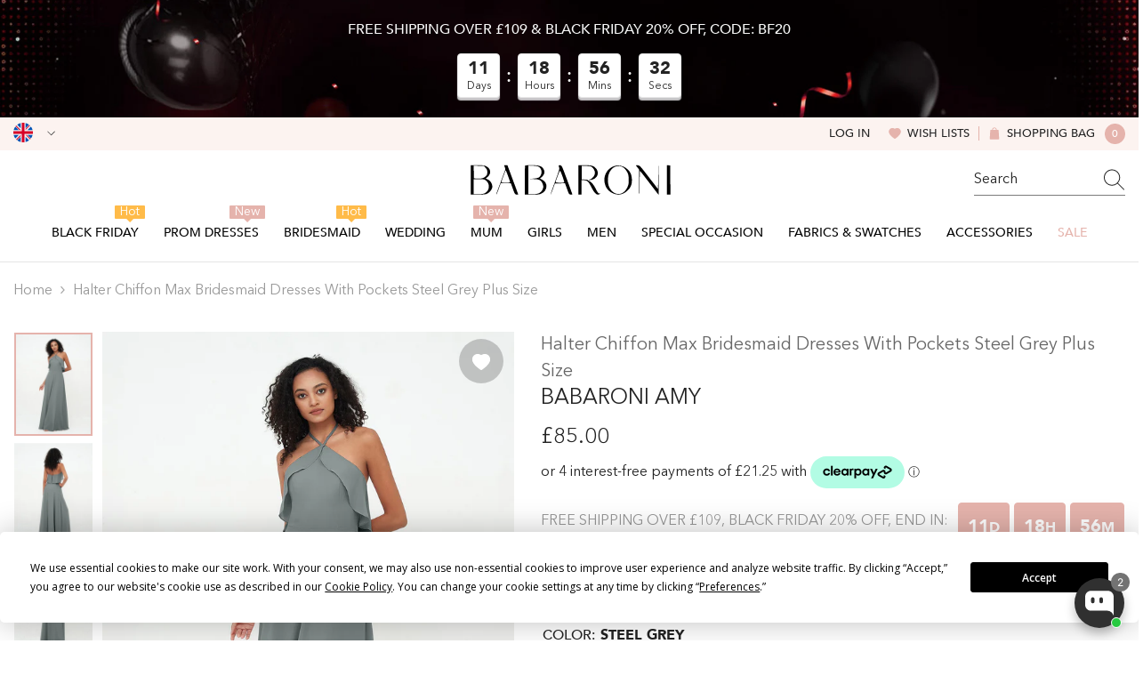

--- FILE ---
content_type: text/html; charset=utf-8
request_url: https://babaroni.co.uk/products/halter-chiffon-max-bridesmaid-dresses-with-pockets-steel-grey-plus-size?variant=44937236021545&section_id=template--24046217298217__main
body_size: 24350
content:
<div id="shopify-section-template--24046217298217__main" class="shopify-section"><link href="//babaroni.co.uk/cdn/shop/t/19/assets/component-product.css?v=1031655919914260501751618546" rel="stylesheet" type="text/css" media="all" />
<link href="//babaroni.co.uk/cdn/shop/t/19/assets/component-review.css?v=109494486266837012711741073029" rel="stylesheet" type="text/css" media="all" />
<link href="//babaroni.co.uk/cdn/shop/t/19/assets/component-price.css?v=139205013722916111901741073022" rel="stylesheet" type="text/css" media="all" />
<link href="//babaroni.co.uk/cdn/shop/t/19/assets/component-badge.css?v=101899291450337937701741072991" rel="stylesheet" type="text/css" media="all" />
<link href="//babaroni.co.uk/cdn/shop/t/19/assets/component-rte.css?v=74468535300400368301741073030" rel="stylesheet" type="text/css" media="all" />
<link href="//babaroni.co.uk/cdn/shop/t/19/assets/component-share.css?v=157011081659898136421741073032" rel="stylesheet" type="text/css" media="all" />
<link href="//babaroni.co.uk/cdn/shop/t/19/assets/component-tab.css?v=103415549474190435461741073036" rel="stylesheet" type="text/css" media="all" />
<link href="//babaroni.co.uk/cdn/shop/t/19/assets/component-product-form.css?v=92994104542734513491741077078" rel="stylesheet" type="text/css" media="all" />
<link href="//babaroni.co.uk/cdn/shop/t/19/assets/component-grid.css?v=14116691739327510611741073007" rel="stylesheet" type="text/css" media="all" />

<style type="text/css">
  #ProductSection-template--24046217298217__main .productView-thumbnail .productView-thumbnail-link:after {
      padding-bottom: 133.33333333333334%;
  }

  #ProductSection-template--24046217298217__main .cursor-wrapper .counter {
      color: #191919;
  }

  #ProductSection-template--24046217298217__main .cursor-wrapper .counter #count-image:before {
      background-color: #191919;
  }

  #ProductSection-template--24046217298217__main .custom-cursor__inner .arrow:before,
  #ProductSection-template--24046217298217__main .custom-cursor__inner .arrow:after {
      background-color: #000000;
  }

  #ProductSection-template--24046217298217__main .tabs-contents .toggleLink,
  #ProductSection-template--24046217298217__main .tabs .tab .tab-title {
      font-size: 16px;
      font-weight: 500;
      text-transform: none;
      padding-top: 15px;
      padding-bottom: 15px;
  }

  

  

  @media (max-width: 550px) {
      #ProductSection-template--24046217298217__main .tabs-contents .toggleLink,
      #ProductSection-template--24046217298217__main .tabs .tab .tab-title {
          font-size: 14px;
      }
  }

  @media (max-width: 767px) {
      #ProductSection-template--24046217298217__main {
          padding-top: 0px;
          padding-bottom: 0px;
      }
  }

  @media (min-width: 1025px) {
      
  }

  @media (min-width: 768px) and (max-width: 1199px) {
      #ProductSection-template--24046217298217__main {
          padding-top: 0px;
          padding-bottom: 0px;
      }
  }

  @media (min-width: 1200px) {
      #ProductSection-template--24046217298217__main {
          padding-top: 0px;
          padding-bottom: 0px;
      }
  }
</style>
<script>
    window.product_inven_array_8246242345257 = {
        
            '44937236021545': '99999',
        
            '44937236054313': '99999',
        
            '44937236087081': '99999',
        
            '44937236119849': '99999',
        
            '44937236152617': '99999',
        
            '44937236185385': '99999',
        
            '44937236250921': '99999',
        
    };
  
    window.selling_array_8246242345257 = {
        
            '44937236021545': 'deny',
        
            '44937236054313': 'deny',
        
            '44937236087081': 'deny',
        
            '44937236119849': 'deny',
        
            '44937236152617': 'deny',
        
            '44937236185385': 'deny',
        
            '44937236250921': 'deny',
        
    };
  
    window.subtotal = {
        show: false,
        style: 1,
        text: `Add To Cart - [value]`
    };

    
      window.variant_image_group = 'false';
    
</script><link rel="stylesheet" href="//babaroni.co.uk/cdn/shop/t/19/assets/component-fancybox.css?v=159959859525688513561741073005" media="print" onload="this.media='all'">
  <noscript><link href="//babaroni.co.uk/cdn/shop/t/19/assets/component-fancybox.css?v=159959859525688513561741073005" rel="stylesheet" type="text/css" media="all" /></noscript><!-- Afterpay InitializationScript -->
<script src="https://js.afterpay.com/afterpay-1.x.js" defer onload="initializeAfterpay()"></script>
<div
  class="product-details product-left-thumbs"
  data-section-id="template--24046217298217__main"
  data-section-type="product"
  id="ProductSection-template--24046217298217__main"
  data-has-combo="false"
  data-image-opo
>
  
<div
      class="productView-moreItem moreItem-breadcrumb small-hide "
      style="
        --spacing-top: 10px;
        --spacing-bottom: 20px;
        --spacing-top-mb: 0px;
        --spacing-bottom-mb: 0px;
        --breadcrumb-bg:;
        --breadcrumb-mb-bg: #f6f6f6;
      "
    >
      
        <div class="breadcrumb-bg">
      
      <div class="container">
        

<link href="//babaroni.co.uk/cdn/shop/t/19/assets/component-breadcrumb.css?v=27908482502108923081741072993" rel="stylesheet" type="text/css" media="all" />
<breadcrumb-component class="breadcrumb-container style--line_clamp_1">
        <nav class="breadcrumb breadcrumb-left" role="navigation" aria-label="breadcrumbs">
        <a class="link home-link" href="/">Home</a><span class="separate" aria-hidden="true"><svg xmlns="http://www.w3.org/2000/svg" viewBox="0 0 24 24"><path d="M 7.75 1.34375 L 6.25 2.65625 L 14.65625 12 L 6.25 21.34375 L 7.75 22.65625 L 16.75 12.65625 L 17.34375 12 L 16.75 11.34375 Z"></path></svg></span>
                <span>Halter Chiffon Max Bridesmaid Dresses with Pockets Steel Grey Plus Size</span><span class="observe-element" style="width: 1px; height: 1px; background: transparent; display: inline-block; flex-shrink: 0;"></span>
        </nav>
    </breadcrumb-component>
    <script type="text/javascript">
        if (typeof breadcrumbComponentDeclare == 'undefiend') {
            class BreadcrumbComponent extends HTMLElement {
                constructor() {
                    super();
                }

                connectedCallback() {
                    this.firstLink = this.querySelector('.link.home-link')
                    this.lastLink = this.querySelector('.observe-element')
                    this.classList.add('initialized');
                    this.initObservers();
                }

                static createHandler(position = 'first', breadcrumb = null) {
                    const handler = (entries, observer) => {
                        entries.forEach(entry => {
                            if (breadcrumb == null) return observer.disconnect();
                            if (entry.isIntersecting ) {
                                breadcrumb.classList.add(`disable-${position}`);
                            } else {
                                breadcrumb.classList.remove(`disable-${position}`);
                            }
                        })
                    }
                    return handler;
                }

                initObservers() {
                    const scrollToFirstHandler = BreadcrumbComponent.createHandler('first', this);
                    const scrollToLastHandler = BreadcrumbComponent.createHandler('last', this);
                    
                    this.scrollToFirstObserver = new IntersectionObserver(scrollToFirstHandler, { threshold: 1 });
                    this.scrollToLastObserver = new IntersectionObserver(scrollToLastHandler, { threshold: 0.6 });

                    this.scrollToFirstObserver.observe(this.firstLink);
                    this.scrollToLastObserver.observe(this.lastLink);
                }
            }   

            window.addEventListener('load', () => {
                customElements.define('breadcrumb-component', BreadcrumbComponent);
            })

            var breadcrumbComponentDeclare = BreadcrumbComponent;
        }
    </script>
      </div>
      
        </div>
      
    </div>
  
  <div class="productView-container container">
    <div
      class="productView halo-productView layout-1 positionMainImage--left productView-sticky"
      data-product-handle="halter-chiffon-max-bridesmaid-dresses-with-pockets-steel-grey-plus-size"
    ><div class="productView-top" style="--aspect-ratio: 133.33333333333334%;"><div
  class="halo-productView-left productView-images clearfix"
  data-image-gallery
><div class="productView-images-wrapper" data-video-thumbnail>
    <div class="productView-image-wrapper"><div class="productView-wishlist clearfix">
          <a data-wishlist href="#" data-wishlist-handle="halter-chiffon-max-bridesmaid-dresses-with-pockets-steel-grey-plus-size" data-product-id="8246242345257"
            ><span class="visually-hidden">Add to wishlist</span><svg t="1698125166475"  class="icon icon-wishlist" aria-hidden="true" focusable="false" role="presentation" viewBox="0 0 1024 1024" version="1.1" xmlns="http://www.w3.org/2000/svg" p-id="19561"><path d="M923 283.6c-13.4-31.1-32.6-58.9-56.9-82.8-24.3-23.8-52.5-42.4-84-55.5-32.5-13.5-66.9-20.3-102.4-20.3-49.3 0-97.4 13.5-139.2 39-10 6.1-19.5 12.8-28.5 20.1-9-7.3-18.5-14-28.5-20.1-41.8-25.5-89.9-39-139.2-39-35.5 0-69.9 6.8-102.4 20.3-31.4 13-59.7 31.7-84 55.5-24.4 23.9-43.5 51.7-56.9 82.8-13.9 32.3-21 66.6-21 101.9 0 33.3 6.8 68 20.3 103.3 11.3 29.5 27.5 60.1 48.2 91 32.8 48.9 77.9 99.9 133.9 151.6 92.8 85.7 184.7 144.9 188.6 147.3l23.7 15.2c10.5 6.7 24 6.7 34.5 0l23.7-15.2c3.9-2.5 95.7-61.6 188.6-147.3 56-51.7 101.1-102.7 133.9-151.6 20.7-30.9 37-61.5 48.2-91 13.5-35.3 20.3-70 20.3-103.3 0.1-35.3-7-69.6-20.9-101.9z" p-id="19562"></path></svg></a>
        </div><div
        class="productView-nav style-1 image-fit-unset"
        data-image-gallery-main
        data-arrows-desk="true"
        data-arrows-mobi="true"
        data-counter-mobi="true"
        data-media-count="4"
      ><div
                class="productView-image productView-image-adapt fit-unset"
                data-index="1"
                data-media-id="template--24046217298217__main-33371046084905"
              >
                <div
                  class="productView-img-container product-single__media ba_media_card"
                  data-media-id="33371046084905"
                  
                >
                  <div
                    class="media ba_media"
                    
                    
                      data-fancybox="images" href="//babaroni.co.uk/cdn/shop/products/Amy-Steel-Grey-1_467c5f42-4e23-40bf-b21f-1ec0aa525114.jpg?v=1682650074"
                    
                  >
                    <img
                      id="product-featured-image-33371046084905"
                      data-srcset="//babaroni.co.uk/cdn/shop/products/Amy-Steel-Grey-1_467c5f42-4e23-40bf-b21f-1ec0aa525114.jpg?v=1682650074&width=245 245w,//babaroni.co.uk/cdn/shop/products/Amy-Steel-Grey-1_467c5f42-4e23-40bf-b21f-1ec0aa525114.jpg?v=1682650074&width=360 360w,//babaroni.co.uk/cdn/shop/products/Amy-Steel-Grey-1_467c5f42-4e23-40bf-b21f-1ec0aa525114.jpg?v=1682650074&width=470 470w,//babaroni.co.uk/cdn/shop/products/Amy-Steel-Grey-1_467c5f42-4e23-40bf-b21f-1ec0aa525114.jpg?v=1682650074&width=533 533w,//babaroni.co.uk/cdn/shop/products/Amy-Steel-Grey-1_467c5f42-4e23-40bf-b21f-1ec0aa525114.jpg?v=1682650074&width=640 640w,//babaroni.co.uk/cdn/shop/products/Amy-Steel-Grey-1_467c5f42-4e23-40bf-b21f-1ec0aa525114.jpg?v=1682650074&width=720 720w,//babaroni.co.uk/cdn/shop/products/Amy-Steel-Grey-1_467c5f42-4e23-40bf-b21f-1ec0aa525114.jpg?v=1682650074&width=870 870w,//babaroni.co.uk/cdn/shop/products/Amy-Steel-Grey-1_467c5f42-4e23-40bf-b21f-1ec0aa525114.jpg?v=1682650074&width=935 935w,//babaroni.co.uk/cdn/shop/products/Amy-Steel-Grey-1_467c5f42-4e23-40bf-b21f-1ec0aa525114.jpg?v=1682650074&width=1066 1066w,//babaroni.co.uk/cdn/shop/products/Amy-Steel-Grey-1_467c5f42-4e23-40bf-b21f-1ec0aa525114.jpg?v=1682650074"
 sizes="(min-width:
1800px) 697px, (min-width: 768px) 50vw, 100vw" alt="Steel Grey" size="1200"
loading="lazy" class="motion-reduce lazyload"

                      title="Steel Grey"
                      data-main-image
                    >
                    <span class="data-lazy-loading"></span>
                  </div>
                </div>
              </div><div
                class="productView-image productView-image-adapt fit-unset"
                data-index="2"
                data-media-id="template--24046217298217__main-33371046117673"
              >
                <div
                  class="productView-img-container product-single__media ba_media_card"
                  data-media-id="33371046117673"
                  
                >
                  <div
                    class="media ba_media"
                    
                    
                      data-fancybox="images" href="//babaroni.co.uk/cdn/shop/products/Amy-Steel-Grey-2_93e71f59-57e3-447d-b72d-7798b5698405.jpg?v=1682650075"
                    
                  >
                    <img
                      id="product-featured-image-33371046117673"
                      data-srcset="//babaroni.co.uk/cdn/shop/products/Amy-Steel-Grey-2_93e71f59-57e3-447d-b72d-7798b5698405.jpg?v=1682650075&width=245 245w,//babaroni.co.uk/cdn/shop/products/Amy-Steel-Grey-2_93e71f59-57e3-447d-b72d-7798b5698405.jpg?v=1682650075&width=360 360w,//babaroni.co.uk/cdn/shop/products/Amy-Steel-Grey-2_93e71f59-57e3-447d-b72d-7798b5698405.jpg?v=1682650075&width=470 470w,//babaroni.co.uk/cdn/shop/products/Amy-Steel-Grey-2_93e71f59-57e3-447d-b72d-7798b5698405.jpg?v=1682650075&width=533 533w,//babaroni.co.uk/cdn/shop/products/Amy-Steel-Grey-2_93e71f59-57e3-447d-b72d-7798b5698405.jpg?v=1682650075&width=640 640w,//babaroni.co.uk/cdn/shop/products/Amy-Steel-Grey-2_93e71f59-57e3-447d-b72d-7798b5698405.jpg?v=1682650075&width=720 720w,//babaroni.co.uk/cdn/shop/products/Amy-Steel-Grey-2_93e71f59-57e3-447d-b72d-7798b5698405.jpg?v=1682650075&width=870 870w,//babaroni.co.uk/cdn/shop/products/Amy-Steel-Grey-2_93e71f59-57e3-447d-b72d-7798b5698405.jpg?v=1682650075&width=935 935w,//babaroni.co.uk/cdn/shop/products/Amy-Steel-Grey-2_93e71f59-57e3-447d-b72d-7798b5698405.jpg?v=1682650075&width=1066 1066w,//babaroni.co.uk/cdn/shop/products/Amy-Steel-Grey-2_93e71f59-57e3-447d-b72d-7798b5698405.jpg?v=1682650075"
 sizes="(min-width:
1800px) 697px, (min-width: 768px) 50vw, 100vw" alt="Steel Grey" size="1200"
loading="lazy" class="motion-reduce lazyload"

                      title="Steel Grey"
                      data-main-image
                    >
                    <span class="data-lazy-loading"></span>
                  </div>
                </div>
              </div><div
                class="productView-image productView-image-adapt fit-unset"
                data-index="3"
                data-media-id="template--24046217298217__main-33371046150441"
              >
                <div
                  class="productView-img-container product-single__media ba_media_card"
                  data-media-id="33371046150441"
                  
                >
                  <div
                    class="media ba_media"
                    
                    
                      data-fancybox="images" href="//babaroni.co.uk/cdn/shop/products/Amy-Steel-Grey-3_bbcb8179-a2c6-4317-b4ba-d4d1622a366a.jpg?v=1682650075"
                    
                  >
                    <img
                      id="product-featured-image-33371046150441"
                      data-srcset="//babaroni.co.uk/cdn/shop/products/Amy-Steel-Grey-3_bbcb8179-a2c6-4317-b4ba-d4d1622a366a.jpg?v=1682650075&width=245 245w,//babaroni.co.uk/cdn/shop/products/Amy-Steel-Grey-3_bbcb8179-a2c6-4317-b4ba-d4d1622a366a.jpg?v=1682650075&width=360 360w,//babaroni.co.uk/cdn/shop/products/Amy-Steel-Grey-3_bbcb8179-a2c6-4317-b4ba-d4d1622a366a.jpg?v=1682650075&width=470 470w,//babaroni.co.uk/cdn/shop/products/Amy-Steel-Grey-3_bbcb8179-a2c6-4317-b4ba-d4d1622a366a.jpg?v=1682650075&width=533 533w,//babaroni.co.uk/cdn/shop/products/Amy-Steel-Grey-3_bbcb8179-a2c6-4317-b4ba-d4d1622a366a.jpg?v=1682650075&width=640 640w,//babaroni.co.uk/cdn/shop/products/Amy-Steel-Grey-3_bbcb8179-a2c6-4317-b4ba-d4d1622a366a.jpg?v=1682650075&width=720 720w,//babaroni.co.uk/cdn/shop/products/Amy-Steel-Grey-3_bbcb8179-a2c6-4317-b4ba-d4d1622a366a.jpg?v=1682650075&width=870 870w,//babaroni.co.uk/cdn/shop/products/Amy-Steel-Grey-3_bbcb8179-a2c6-4317-b4ba-d4d1622a366a.jpg?v=1682650075&width=935 935w,//babaroni.co.uk/cdn/shop/products/Amy-Steel-Grey-3_bbcb8179-a2c6-4317-b4ba-d4d1622a366a.jpg?v=1682650075&width=1066 1066w,//babaroni.co.uk/cdn/shop/products/Amy-Steel-Grey-3_bbcb8179-a2c6-4317-b4ba-d4d1622a366a.jpg?v=1682650075"
 sizes="(min-width:
1800px) 697px, (min-width: 768px) 50vw, 100vw" alt="Steel Grey" size="1200"
loading="lazy" class="motion-reduce lazyload"

                      title="Steel Grey"
                      data-main-image
                    >
                    <span class="data-lazy-loading"></span>
                  </div>
                </div>
              </div><div
                class="productView-image productView-image-adapt fit-unset"
                data-index="4"
                data-media-id="template--24046217298217__main-33371046183209"
              >
                <div
                  class="productView-img-container product-single__media ba_media_card"
                  data-media-id="33371046183209"
                  
                >
                  <div
                    class="media ba_media"
                    
                    
                      data-fancybox="images" href="//babaroni.co.uk/cdn/shop/products/Amy-Steel-Grey-4_104e3cdd-d111-4b18-a6c5-903b3fdb1726.jpg?v=1682650075"
                    
                  >
                    <img
                      id="product-featured-image-33371046183209"
                      data-srcset="//babaroni.co.uk/cdn/shop/products/Amy-Steel-Grey-4_104e3cdd-d111-4b18-a6c5-903b3fdb1726.jpg?v=1682650075&width=245 245w,//babaroni.co.uk/cdn/shop/products/Amy-Steel-Grey-4_104e3cdd-d111-4b18-a6c5-903b3fdb1726.jpg?v=1682650075&width=360 360w,//babaroni.co.uk/cdn/shop/products/Amy-Steel-Grey-4_104e3cdd-d111-4b18-a6c5-903b3fdb1726.jpg?v=1682650075&width=470 470w,//babaroni.co.uk/cdn/shop/products/Amy-Steel-Grey-4_104e3cdd-d111-4b18-a6c5-903b3fdb1726.jpg?v=1682650075&width=533 533w,//babaroni.co.uk/cdn/shop/products/Amy-Steel-Grey-4_104e3cdd-d111-4b18-a6c5-903b3fdb1726.jpg?v=1682650075&width=640 640w,//babaroni.co.uk/cdn/shop/products/Amy-Steel-Grey-4_104e3cdd-d111-4b18-a6c5-903b3fdb1726.jpg?v=1682650075&width=720 720w,//babaroni.co.uk/cdn/shop/products/Amy-Steel-Grey-4_104e3cdd-d111-4b18-a6c5-903b3fdb1726.jpg?v=1682650075&width=870 870w,//babaroni.co.uk/cdn/shop/products/Amy-Steel-Grey-4_104e3cdd-d111-4b18-a6c5-903b3fdb1726.jpg?v=1682650075&width=935 935w,//babaroni.co.uk/cdn/shop/products/Amy-Steel-Grey-4_104e3cdd-d111-4b18-a6c5-903b3fdb1726.jpg?v=1682650075&width=1066 1066w,//babaroni.co.uk/cdn/shop/products/Amy-Steel-Grey-4_104e3cdd-d111-4b18-a6c5-903b3fdb1726.jpg?v=1682650075"
 sizes="(min-width:
1800px) 697px, (min-width: 768px) 50vw, 100vw" alt="Steel Grey" size="1200"
loading="lazy" class="motion-reduce lazyload"

                      title="Steel Grey"
                      data-main-image
                    >
                    <span class="data-lazy-loading"></span>
                  </div>
                </div>
              </div></div></div><div class="productView-thumbnail-wrapper is-hidden-mobile">
        <div class="productView-for clearfix" data-max-thumbnail-to-show="6"><div
                  class="productView-thumbnail"
                  data-media-id="template--24046217298217__main-33371046084905"
                >
                  <a
                    class="ba-media half-bg productView-thumbnail-link"
                    href="javascript:void(0)"
                    data-image="//babaroni.co.uk/cdn/shop/products/Amy-Steel-Grey-1_467c5f42-4e23-40bf-b21f-1ec0aa525114_large.jpg?v=1682650074"
                    style="--ratio-percent: 0.75%"
                  >
                    <img
                      class="lazyload"
                      data-src="//babaroni.co.uk/cdn/shop/products/Amy-Steel-Grey-1_467c5f42-4e23-40bf-b21f-1ec0aa525114_medium.jpg?v=1682650074"
                      alt="Steel Grey"
                      title="Steel Grey"
                      loading="lazy"
                    >
                  </a>
                </div><div
                  class="productView-thumbnail"
                  data-media-id="template--24046217298217__main-33371046117673"
                >
                  <a
                    class="ba-media half-bg productView-thumbnail-link"
                    href="javascript:void(0)"
                    data-image="//babaroni.co.uk/cdn/shop/products/Amy-Steel-Grey-2_93e71f59-57e3-447d-b72d-7798b5698405_large.jpg?v=1682650075"
                    style="--ratio-percent: 0.75%"
                  >
                    <img
                      class="lazyload"
                      data-src="//babaroni.co.uk/cdn/shop/products/Amy-Steel-Grey-2_93e71f59-57e3-447d-b72d-7798b5698405_medium.jpg?v=1682650075"
                      alt="Steel Grey"
                      title="Steel Grey"
                      loading="lazy"
                    >
                  </a>
                </div><div
                  class="productView-thumbnail"
                  data-media-id="template--24046217298217__main-33371046150441"
                >
                  <a
                    class="ba-media half-bg productView-thumbnail-link"
                    href="javascript:void(0)"
                    data-image="//babaroni.co.uk/cdn/shop/products/Amy-Steel-Grey-3_bbcb8179-a2c6-4317-b4ba-d4d1622a366a_large.jpg?v=1682650075"
                    style="--ratio-percent: 0.75%"
                  >
                    <img
                      class="lazyload"
                      data-src="//babaroni.co.uk/cdn/shop/products/Amy-Steel-Grey-3_bbcb8179-a2c6-4317-b4ba-d4d1622a366a_medium.jpg?v=1682650075"
                      alt="Steel Grey"
                      title="Steel Grey"
                      loading="lazy"
                    >
                  </a>
                </div><div
                  class="productView-thumbnail"
                  data-media-id="template--24046217298217__main-33371046183209"
                >
                  <a
                    class="ba-media half-bg productView-thumbnail-link"
                    href="javascript:void(0)"
                    data-image="//babaroni.co.uk/cdn/shop/products/Amy-Steel-Grey-4_104e3cdd-d111-4b18-a6c5-903b3fdb1726_large.jpg?v=1682650075"
                    style="--ratio-percent: 0.75%"
                  >
                    <img
                      class="lazyload"
                      data-src="//babaroni.co.uk/cdn/shop/products/Amy-Steel-Grey-4_104e3cdd-d111-4b18-a6c5-903b3fdb1726_medium.jpg?v=1682650075"
                      alt="Steel Grey"
                      title="Steel Grey"
                      loading="lazy"
                    >
                  </a>
                </div></div>
      </div></div>
  <div
    class="productView-moreItem center small-hide"
    style="
      --spacing-top: 15px;
      --spacing-bottom: 15px
    "
  >
    <div class="share-button halo-socialShare productView-share style-1"><div class="share_toolbox clearfix"><ul class="social-share"><li class="social-share__item"><a class="facebook" href="https://www.facebook.com/sharer/sharer.php?u=https://babaroni.co.uk/products/halter-chiffon-max-bridesmaid-dresses-with-pockets-steel-grey-plus-size" title='Facebook' data-no-instant rel="noopener noreferrer nofollow" target="_blank"><svg aria-hidden="true" focusable="false" role="presentation" xmlns="http://www.w3.org/2000/svg" viewBox="0 0 320 512" class="icon icon-facebook"><path d="M279.14 288l14.22-92.66h-88.91v-60.13c0-25.35 12.42-50.06 52.24-50.06h40.42V6.26S260.43 0 225.36 0c-73.22 0-121.08 44.38-121.08 124.72v70.62H22.89V288h81.39v224h100.17V288z"></path></svg></a></li><li class="social-share__item"><a class="twitter" href="http://twitter.com/share?text=Halter%20Chiffon%20Max%20Bridesmaid%20Dresses%20with%20Pockets%20Steel%20Grey%20Plus%20Size&amp;url=https://babaroni.co.uk/products/halter-chiffon-max-bridesmaid-dresses-with-pockets-steel-grey-plus-size" title='Twitter' data-no-instant rel="noopener noreferrer nofollow" target="_blank"><svg aria-hidden="true" focusable="false" role="presentation" class="icon icon-twitter" viewBox="0 0 18 15"><path d="M17.64 2.6a7.33 7.33 0 01-1.75 1.82c0 .05 0 .13.02.23l.02.23a9.97 9.97 0 01-1.69 5.54c-.57.85-1.24 1.62-2.02 2.28a9.09 9.09 0 01-2.82 1.6 10.23 10.23 0 01-8.9-.98c.34.02.61.04.83.04 1.64 0 3.1-.5 4.38-1.5a3.6 3.6 0 01-3.3-2.45A2.91 2.91 0 004 9.35a3.47 3.47 0 01-2.02-1.21 3.37 3.37 0 01-.8-2.22v-.03c.46.24.98.37 1.58.4a3.45 3.45 0 01-1.54-2.9c0-.61.14-1.2.45-1.79a9.68 9.68 0 003.2 2.6 10 10 0 004.08 1.07 3 3 0 01-.13-.8c0-.97.34-1.8 1.03-2.48A3.45 3.45 0 0112.4.96a3.49 3.49 0 012.54 1.1c.8-.15 1.54-.44 2.23-.85a3.4 3.4 0 01-1.54 1.94c.74-.1 1.4-.28 2.01-.54z"></svg>
</a></li><li class="social-share__item"><a class="pinterest" href="http://pinterest.com/pin/create/button/?url=https://babaroni.co.uk/products/halter-chiffon-max-bridesmaid-dresses-with-pockets-steel-grey-plus-size&amp;media=http://babaroni.co.uk/cdn/shop/products/Amy-Steel-Grey-1_467c5f42-4e23-40bf-b21f-1ec0aa525114.jpg?crop=center&height=1024&v=1682650074&width=1024&amp;description=Halter%20Chiffon%20Max%20Bridesmaid%20Dresses%20with%20Pockets%20Steel%20Grey%20Plus%20Size" title='Pinterest' data-no-instant rel="noopener noreferrer nofollow" target="_blank"><svg aria-hidden="true" focusable="false" role="presentation" class="icon icon-pinterest" viewBox="0 0 17 18"><path d="M8.48.58a8.42 8.42 0 015.9 2.45 8.42 8.42 0 011.33 10.08 8.28 8.28 0 01-7.23 4.16 8.5 8.5 0 01-2.37-.32c.42-.68.7-1.29.85-1.8l.59-2.29c.14.28.41.52.8.73.4.2.8.31 1.24.31.87 0 1.65-.25 2.34-.75a4.87 4.87 0 001.6-2.05 7.3 7.3 0 00.56-2.93c0-1.3-.5-2.41-1.49-3.36a5.27 5.27 0 00-3.8-1.43c-.93 0-1.8.16-2.58.48A5.23 5.23 0 002.85 8.6c0 .75.14 1.41.43 1.98.28.56.7.96 1.27 1.2.1.04.19.04.26 0 .07-.03.12-.1.15-.2l.18-.68c.05-.15.02-.3-.11-.45a2.35 2.35 0 01-.57-1.63A3.96 3.96 0 018.6 4.8c1.09 0 1.94.3 2.54.89.61.6.92 1.37.92 2.32 0 .8-.11 1.54-.33 2.21a3.97 3.97 0 01-.93 1.62c-.4.4-.87.6-1.4.6-.43 0-.78-.15-1.06-.47-.27-.32-.36-.7-.26-1.13a111.14 111.14 0 01.47-1.6l.18-.73c.06-.26.09-.47.09-.65 0-.36-.1-.66-.28-.89-.2-.23-.47-.35-.83-.35-.45 0-.83.2-1.13.62-.3.41-.46.93-.46 1.56a4.1 4.1 0 00.18 1.15l.06.15c-.6 2.58-.95 4.1-1.08 4.54-.12.55-.16 1.2-.13 1.94a8.4 8.4 0 01-5-7.65c0-2.3.81-4.28 2.44-5.9A8.04 8.04 0 018.48.57z"></svg>
</a></li><li class="social-share__item"><a class="tumblr" href="//tumblr.com/widgets/share/tool?canonicalUrl=https://babaroni.co.uk/products/halter-chiffon-max-bridesmaid-dresses-with-pockets-steel-grey-plus-size" title='Tumblr' data-no-instant rel="noopener noreferrer nofollow" data-content="http://babaroni.co.uk/cdn/shop/products/Amy-Steel-Grey-1_467c5f42-4e23-40bf-b21f-1ec0aa525114.jpg?crop=center&height=1024&v=1682650074&width=1024" target="_blank"><svg aria-hidden="true" focusable="false" role="presentation" class="icon icon-tumblr" viewBox="0 0 91 161"><path fill-rule="evenodd" d="M64 160.3c-24 0-42-12.3-42-41.8V71.3H.3V45.7c24-6.2 34-26.9 35.2-44.7h24.9v40.5h29v29.8h-29v41.1c0 12.3 6.2 16.6 16.1 16.6h14v31.3H64"></svg>
</a></li><li class="social-share__item"><a class="telegram" href="https://telegram.me/share/url?url=https://babaroni.co.uk/products/halter-chiffon-max-bridesmaid-dresses-with-pockets-steel-grey-plus-size" title='Telegram' data-no-instant rel="nofollow" target="_blank"><svg class="icon icon-telegram" role="presentation" viewBox="0 0 496 512"><path d="M248,8C111.033,8,0,119.033,0,256S111.033,504,248,504,496,392.967,496,256,384.967,8,248,8ZM362.952,176.66c-3.732,39.215-19.881,134.378-28.1,178.3-3.476,18.584-10.322,24.816-16.948,25.425-14.4,1.326-25.338-9.517-39.287-18.661-21.827-14.308-34.158-23.215-55.346-37.177-24.485-16.135-8.612-25,5.342-39.5,3.652-3.793,67.107-61.51,68.335-66.746.153-.655.3-3.1-1.154-4.384s-3.59-.849-5.135-.5q-3.283.746-104.608,69.142-14.845,10.194-26.894,9.934c-8.855-.191-25.888-5.006-38.551-9.123-15.531-5.048-27.875-7.717-26.8-16.291q.84-6.7,18.45-13.7,108.446-47.248,144.628-62.3c68.872-28.647,83.183-33.623,92.511-33.789,2.052-.034,6.639.474,9.61,2.885a10.452,10.452,0,0,1,3.53,6.716A43.765,43.765,0,0,1,362.952,176.66Z"></path></svg></a></li><li class="social-share__item"><a class="email" href="mailto:?subject=Halter%20Chiffon%20Max%20Bridesmaid%20Dresses%20with%20Pockets%20Steel%20Grey%20Plus%20Size&amp;body=https://babaroni.co.uk/products/halter-chiffon-max-bridesmaid-dresses-with-pockets-steel-grey-plus-size" title='Email' data-no-instant rel="noopener noreferrer nofollow" target="_blank"><svg xmlns="http://www.w3.org/2000/svg" viewBox="0 0 24 24" aria-hidden="true" focusable="false" role="presentation" class="icon icon-mail"><path d="M 1 3 L 1 5 L 1 18 L 3 18 L 3 5 L 19 5 L 19 3 L 3 3 L 1 3 z M 5 7 L 5 7.1777344 L 14 12.875 L 23 7.125 L 23 7 L 5 7 z M 23 9.2832031 L 14 15 L 5 9.4160156 L 5 21 L 14 21 L 14 17 L 17 17 L 17 14 L 23 14 L 23 9.2832031 z M 19 16 L 19 19 L 16 19 L 16 21 L 19 21 L 19 24 L 21 24 L 21 21 L 24 21 L 24 19 L 21 19 L 21 16 L 19 16 z"/></svg></a></li></ul></div></div>
  </div>
</div>
<div class="halo-productView-right productView-details clearfix">
          <div class="productView-product clearfix"><div
                    class="productView-moreItem product_title"
                    style="
                      --spacing-top: 0px;
                      --spacing-bottom: 0px
                    "
                  >
                    <h1
  class="productView-title"
  style="--color-title: #666666;--fontsize-text: 20px;--fontsize-mb-text: 14px;"
><span>Halter Chiffon Max Bridesmaid Dresses with Pockets Steel Grey Plus Size</span>
</h1>

                  </div><div
                      class="productView-moreItem product_subtitle"
                      style="
                        --spacing-top: 0px;
                        --spacing-bottom: 15px
                      "
                    >
                      <div class="halo-share-3">
    <h2
      class="productView-subtitle"
      style="--color-title: #232323;--fontsize-text: 24px;--fontsize-mb-text: 20px;"
    >
      <span>Babaroni Amy</span>
    </h2>
    <share-button class="share-button halo-socialShare productView-share style-3"><div class="share-content">
            <button class="share-button__button button"><svg
  t="1699102133109"
  class="icon"
  viewBox="0 0 1024 1024"
  version="1.1"
  xmlns="http://www.w3.org/2000/svg"
  p-id="4203"
>
  <path d="M874.666667 544c-17.066667 0-32 14.933333-32 32v256c0 6.4-4.266667 10.666667-10.666667 10.666667H192c-6.4 0-10.666667-4.266667-10.666667-10.666667V192c0-6.4 4.266667-10.666667 10.666667-10.666667h256c17.066667 0 32-14.933333 32-32s-14.933333-32-32-32H192C151.466667 117.333333 117.333333 151.466667 117.333333 192v640c0 40.533333 34.133333 74.666667 74.666667 74.666667h640c40.533333 0 74.666667-34.133333 74.666667-74.666667V576c0-17.066667-14.933333-32-32-32z" fill="currentColor" p-id="4204"></path><path d="M874.666667 117.333333H640c-17.066667 0-32 14.933333-32 32s14.933333 32 32 32h157.866667L509.866667 467.2c-12.8 12.8-12.8 32 0 44.8 6.4 6.4 14.933333 8.533333 23.466666 8.533333s17.066667-2.133333 23.466667-8.533333l285.866667-285.866667V384c0 17.066667 14.933333 32 32 32s32-14.933333 32-32V149.333333c0-17.066667-14.933333-32-32-32z" fill="currentColor" p-id="4205"></path>
</svg>
 <span>Share</span></button>
            <div class="share-button__fallback">
                <div class="share-header">
                    <h2 class="share-title"><span>Share</span></h2>
                    <button type="button" class="share-button__close" aria-label="Close"><svg xmlns="http://www.w3.org/2000/svg" viewBox="0 0 48 48" ><path d="M 38.982422 6.9707031 A 2.0002 2.0002 0 0 0 37.585938 7.5859375 L 24 21.171875 L 10.414062 7.5859375 A 2.0002 2.0002 0 0 0 8.9785156 6.9804688 A 2.0002 2.0002 0 0 0 7.5859375 10.414062 L 21.171875 24 L 7.5859375 37.585938 A 2.0002 2.0002 0 1 0 10.414062 40.414062 L 24 26.828125 L 37.585938 40.414062 A 2.0002 2.0002 0 1 0 40.414062 37.585938 L 26.828125 24 L 40.414062 10.414062 A 2.0002 2.0002 0 0 0 38.982422 6.9707031 z"/></svg><span>Close</span></button>
                </div>
                <div class="wrapper-content">
                    <label class="form-label">Copy link</label>
                    <div class="share-group">
                        <div class="form-field">
                            <input type="text" class="field__input" id="url" value="https://babaroni.co.uk/products/halter-chiffon-max-bridesmaid-dresses-with-pockets-steel-grey-plus-size" placeholder="Link" data-url="https://babaroni.co.uk/products/halter-chiffon-max-bridesmaid-dresses-with-pockets-steel-grey-plus-size" onclick="this.select();" readonly>
                            <label class="field__label hiddenLabels" for="url">Link</label>
                        </div>
                        <button class="button button--primary button-copy"><svg class="icon icon-clipboard" width="11" height="13" fill="none" xmlns="http://www.w3.org/2000/svg" aria-hidden="true" focusable="false"><path fill-rule="evenodd" clip-rule="evenodd" d="M2 1a1 1 0 011-1h7a1 1 0 011 1v9a1 1 0 01-1 1V1H2zM1 2a1 1 0 00-1 1v9a1 1 0 001 1h7a1 1 0 001-1V3a1 1 0 00-1-1H1zm0 10V3h7v9H1z" fill="currentColor"/></svg>
 Copy link</button>
                    </div>
                    <span id="ShareMessage-8246242345257" class="share-button__message hidden" role="status" aria-hidden="true">Link copied to clipboard!</span><div class="share_toolbox clearfix"><label class="form-label">Share</label> <ul class="social-share"><li class="social-share__item"><a class="facebook" href="https://www.facebook.com/sharer/sharer.php?u=https://babaroni.co.uk/products/halter-chiffon-max-bridesmaid-dresses-with-pockets-steel-grey-plus-size" title='Facebook' data-no-instant rel="noopener noreferrer nofollow" target="_blank"><svg aria-hidden="true" focusable="false" role="presentation" xmlns="http://www.w3.org/2000/svg" viewBox="0 0 320 512" class="icon icon-facebook"><path d="M279.14 288l14.22-92.66h-88.91v-60.13c0-25.35 12.42-50.06 52.24-50.06h40.42V6.26S260.43 0 225.36 0c-73.22 0-121.08 44.38-121.08 124.72v70.62H22.89V288h81.39v224h100.17V288z"></path></svg></a></li><li class="social-share__item"><a class="twitter" href="http://twitter.com/share?text=Halter%20Chiffon%20Max%20Bridesmaid%20Dresses%20with%20Pockets%20Steel%20Grey%20Plus%20Size&amp;url=https://babaroni.co.uk/products/halter-chiffon-max-bridesmaid-dresses-with-pockets-steel-grey-plus-size" title='Twitter' data-no-instant rel="noopener noreferrer nofollow" target="_blank"><svg aria-hidden="true" focusable="false" role="presentation" class="icon icon-twitter" viewBox="0 0 18 15"><path d="M17.64 2.6a7.33 7.33 0 01-1.75 1.82c0 .05 0 .13.02.23l.02.23a9.97 9.97 0 01-1.69 5.54c-.57.85-1.24 1.62-2.02 2.28a9.09 9.09 0 01-2.82 1.6 10.23 10.23 0 01-8.9-.98c.34.02.61.04.83.04 1.64 0 3.1-.5 4.38-1.5a3.6 3.6 0 01-3.3-2.45A2.91 2.91 0 004 9.35a3.47 3.47 0 01-2.02-1.21 3.37 3.37 0 01-.8-2.22v-.03c.46.24.98.37 1.58.4a3.45 3.45 0 01-1.54-2.9c0-.61.14-1.2.45-1.79a9.68 9.68 0 003.2 2.6 10 10 0 004.08 1.07 3 3 0 01-.13-.8c0-.97.34-1.8 1.03-2.48A3.45 3.45 0 0112.4.96a3.49 3.49 0 012.54 1.1c.8-.15 1.54-.44 2.23-.85a3.4 3.4 0 01-1.54 1.94c.74-.1 1.4-.28 2.01-.54z"></svg>
</a></li><li class="social-share__item"><a class="pinterest" href="http://pinterest.com/pin/create/button/?url=https://babaroni.co.uk/products/halter-chiffon-max-bridesmaid-dresses-with-pockets-steel-grey-plus-size&amp;media=http://babaroni.co.uk/cdn/shop/products/Amy-Steel-Grey-1_467c5f42-4e23-40bf-b21f-1ec0aa525114.jpg?crop=center&height=1024&v=1682650074&width=1024&amp;description=Halter%20Chiffon%20Max%20Bridesmaid%20Dresses%20with%20Pockets%20Steel%20Grey%20Plus%20Size" title='Pinterest' data-no-instant rel="noopener noreferrer nofollow" target="_blank"><svg aria-hidden="true" focusable="false" role="presentation" class="icon icon-pinterest" viewBox="0 0 17 18"><path d="M8.48.58a8.42 8.42 0 015.9 2.45 8.42 8.42 0 011.33 10.08 8.28 8.28 0 01-7.23 4.16 8.5 8.5 0 01-2.37-.32c.42-.68.7-1.29.85-1.8l.59-2.29c.14.28.41.52.8.73.4.2.8.31 1.24.31.87 0 1.65-.25 2.34-.75a4.87 4.87 0 001.6-2.05 7.3 7.3 0 00.56-2.93c0-1.3-.5-2.41-1.49-3.36a5.27 5.27 0 00-3.8-1.43c-.93 0-1.8.16-2.58.48A5.23 5.23 0 002.85 8.6c0 .75.14 1.41.43 1.98.28.56.7.96 1.27 1.2.1.04.19.04.26 0 .07-.03.12-.1.15-.2l.18-.68c.05-.15.02-.3-.11-.45a2.35 2.35 0 01-.57-1.63A3.96 3.96 0 018.6 4.8c1.09 0 1.94.3 2.54.89.61.6.92 1.37.92 2.32 0 .8-.11 1.54-.33 2.21a3.97 3.97 0 01-.93 1.62c-.4.4-.87.6-1.4.6-.43 0-.78-.15-1.06-.47-.27-.32-.36-.7-.26-1.13a111.14 111.14 0 01.47-1.6l.18-.73c.06-.26.09-.47.09-.65 0-.36-.1-.66-.28-.89-.2-.23-.47-.35-.83-.35-.45 0-.83.2-1.13.62-.3.41-.46.93-.46 1.56a4.1 4.1 0 00.18 1.15l.06.15c-.6 2.58-.95 4.1-1.08 4.54-.12.55-.16 1.2-.13 1.94a8.4 8.4 0 01-5-7.65c0-2.3.81-4.28 2.44-5.9A8.04 8.04 0 018.48.57z"></svg>
</a></li><li class="social-share__item"><a class="tumblr" href="//tumblr.com/widgets/share/tool?canonicalUrl=https://babaroni.co.uk/products/halter-chiffon-max-bridesmaid-dresses-with-pockets-steel-grey-plus-size" title='Tumblr' data-no-instant rel="noopener noreferrer nofollow" data-content="http://babaroni.co.uk/cdn/shop/products/Amy-Steel-Grey-1_467c5f42-4e23-40bf-b21f-1ec0aa525114.jpg?crop=center&height=1024&v=1682650074&width=1024" target="_blank"><svg aria-hidden="true" focusable="false" role="presentation" class="icon icon-tumblr" viewBox="0 0 91 161"><path fill-rule="evenodd" d="M64 160.3c-24 0-42-12.3-42-41.8V71.3H.3V45.7c24-6.2 34-26.9 35.2-44.7h24.9v40.5h29v29.8h-29v41.1c0 12.3 6.2 16.6 16.1 16.6h14v31.3H64"></svg>
</a></li><li class="social-share__item"><a class="telegram" href="https://telegram.me/share/url?url=https://babaroni.co.uk/products/halter-chiffon-max-bridesmaid-dresses-with-pockets-steel-grey-plus-size" title='Telegram' data-no-instant rel="nofollow" target="_blank"><svg class="icon icon-telegram" role="presentation" viewBox="0 0 496 512"><path d="M248,8C111.033,8,0,119.033,0,256S111.033,504,248,504,496,392.967,496,256,384.967,8,248,8ZM362.952,176.66c-3.732,39.215-19.881,134.378-28.1,178.3-3.476,18.584-10.322,24.816-16.948,25.425-14.4,1.326-25.338-9.517-39.287-18.661-21.827-14.308-34.158-23.215-55.346-37.177-24.485-16.135-8.612-25,5.342-39.5,3.652-3.793,67.107-61.51,68.335-66.746.153-.655.3-3.1-1.154-4.384s-3.59-.849-5.135-.5q-3.283.746-104.608,69.142-14.845,10.194-26.894,9.934c-8.855-.191-25.888-5.006-38.551-9.123-15.531-5.048-27.875-7.717-26.8-16.291q.84-6.7,18.45-13.7,108.446-47.248,144.628-62.3c68.872-28.647,83.183-33.623,92.511-33.789,2.052-.034,6.639.474,9.61,2.885a10.452,10.452,0,0,1,3.53,6.716A43.765,43.765,0,0,1,362.952,176.66Z"></path></svg></a></li><li class="social-share__item"><a class="email" href="mailto:?subject=Halter%20Chiffon%20Max%20Bridesmaid%20Dresses%20with%20Pockets%20Steel%20Grey%20Plus%20Size&amp;body=https://babaroni.co.uk/products/halter-chiffon-max-bridesmaid-dresses-with-pockets-steel-grey-plus-size" title='Email' data-no-instant rel="noopener noreferrer nofollow" target="_blank"><svg xmlns="http://www.w3.org/2000/svg" viewBox="0 0 24 24" aria-hidden="true" focusable="false" role="presentation" class="icon icon-mail"><path d="M 1 3 L 1 5 L 1 18 L 3 18 L 3 5 L 19 5 L 19 3 L 3 3 L 1 3 z M 5 7 L 5 7.1777344 L 14 12.875 L 23 7.125 L 23 7 L 5 7 z M 23 9.2832031 L 14 15 L 5 9.4160156 L 5 21 L 14 21 L 14 17 L 17 17 L 17 14 L 23 14 L 23 9.2832031 z M 19 16 L 19 19 L 16 19 L 16 21 L 19 21 L 19 24 L 21 24 L 21 21 L 24 21 L 24 19 L 21 19 L 21 16 L 19 16 z"/></svg></a></li></ul></div></div>
            </div>
        </div></share-button><script src="//babaroni.co.uk/cdn/shop/t/19/assets/share.js?v=102144821873164167451741073069" defer="defer"></script>
  </div>
                    </div>
                  <div
                    class="productView-moreItem product_price"
                    style="
                      --spacing-top: 0px;
                      --spacing-bottom: 5px;
                      --fontsize-text: 24px
                    "
                  >
                    
                      <div class="productView-price no-js-hidden clearfix" id="product-price-8246242345257"><div class="price price--medium">
    <dl><div class="price__regular"><dd class="price__last"><span class="price-item price-item--regular"><span class=money>£85.00</span></span></dd>
        </div>
        <div class="price__sale"><dd class="price__compare"><s class="price-item price-item--regular"></s></dd><dd class="price__last"><span class="price-item price-item--sale"><span class=money>£85.00</span></span></dd></div>
        <small class="unit-price caption hidden">
            <dt class="visually-hidden">Unit price</dt>
            <dd class="price__last"><span></span><span aria-hidden="true">/</span><span class="visually-hidden">&nbsp;per&nbsp;</span><span></span></dd>
        </small>
    </dl>
</div>
</div>
                    
                  </div>
                  <div id="afterpay-messaging-widget"></div>
                  <script>
                    function initializeAfterpay(){
                    const widget = document.getElementById('afterpay-messaging-widget');
                    if (widget && typeof Afterpay !== 'undefined') {
                    Afterpay.createPlacements({
                    targetSelector:"#afterpay-messaging-widget",
                    attributes:{
                    locale:"en_GB",
                    currency:"GBP",
                    amount:"85.00",
                    aprLoansAvailable:"true",
                    }
                    });
                    } else {
                    console.error('Afterpay script not loaded or target element not found.');
                    }
                    }
                  </script><div id="shopify-block-AS1RSL1ZxZWdzeHAyK__judge_me_reviews_preview_badge_gP6Tjx" class="shopify-block shopify-app-block">
<div class='jdgm-widget jdgm-preview-badge'
    data-id='8246242345257'
    data-template='manual-installation'>
  <div style='display:none' class='jdgm-prev-badge' data-average-rating='0.00' data-number-of-reviews='0' data-number-of-questions='0'> <span class='jdgm-prev-badge__stars' data-score='0.00' tabindex='0' aria-label='0.00 stars' role='button'> <span class='jdgm-star jdgm--off'></span><span class='jdgm-star jdgm--off'></span><span class='jdgm-star jdgm--off'></span><span class='jdgm-star jdgm--off'></span><span class='jdgm-star jdgm--off'></span> </span> <span class='jdgm-prev-badge__text'> No reviews </span> </div>
</div>




</div>
<div
                      class="productView-moreItem product_countdown"
                      style="
                        --spacing-top: 15px;
                        --spacing-bottom: 18px
                      "
                    >
                      <div class="productView-countDown-wrapper"><div class="productView-countDown countdown_8246242345257 style-1 clearfix" data-countdown-id="8246242345257" data-countdown="December 1, 2025 23:59:59 GMT+0">
            <span class="text animated-loading">
                <span>FREE SHIPPING OVER £109, BLACK FRIDAY 20% OFF, END IN:</span>
            </span>
            <span class="num animated-loading">
                <span>151<span>D</span></span>
            </span>
            <span class="num animated-loading">
                <span>8<span>H</span></span>
            </span>
            <span class="num animated-loading">
                <span>23<span>M</span></span>
            </span>
            <span class="num animated-loading">
                <span>0<span>S</span></span>
            </span>
        </div></div>
                    </div><div id="shopify-block-AVE96VGVqOTFPcXprb__klarna_on_site_messaging_app_block_3U8w4k" class="shopify-block shopify-app-block"><klarna-placement
    id="shopify-osm-AVE96VGVqOTFPcXprb__klarna_on_site_messaging_app_block_3U8w4k"
    data-key="credit-promotion-badge"
    data-theme="light"
    data-message-prefix=""
    data-integration-style="app-block"
></klarna-placement>

<script type="application/javascript">
    window.appBlockPlacements ||= [];
    
    if (window.klarnaAppBlocksManager) {
      window.klarnaAppBlocksManager.push({
        productVariants: [{"id":44937236021545,"title":"Steel Grey \/ UK22","option1":"Steel Grey","option2":"UK22","option3":null,"sku":"Amy-Steel Grey-UK22","requires_shipping":true,"taxable":false,"featured_image":{"id":41019825619241,"product_id":8246242345257,"position":1,"created_at":"2023-04-28T03:47:54+01:00","updated_at":"2023-04-28T03:47:54+01:00","alt":"Steel Grey","width":1200,"height":1600,"src":"\/\/babaroni.co.uk\/cdn\/shop\/products\/Amy-Steel-Grey-1_467c5f42-4e23-40bf-b21f-1ec0aa525114.jpg?v=1682650074","variant_ids":[44937236021545,44937236054313,44937236087081,44937236119849,44937236152617,44937236185385,44937236250921]},"available":true,"name":"Halter Chiffon Max Bridesmaid Dresses with Pockets Steel Grey Plus Size - Steel Grey \/ UK22","public_title":"Steel Grey \/ UK22","options":["Steel Grey","UK22"],"price":8500,"weight":0,"compare_at_price":null,"inventory_management":"shopify","barcode":null,"featured_media":{"alt":"Steel Grey","id":33371046084905,"position":1,"preview_image":{"aspect_ratio":0.75,"height":1600,"width":1200,"src":"\/\/babaroni.co.uk\/cdn\/shop\/products\/Amy-Steel-Grey-1_467c5f42-4e23-40bf-b21f-1ec0aa525114.jpg?v=1682650074"}},"requires_selling_plan":false,"selling_plan_allocations":[],"quantity_rule":{"min":1,"max":null,"increment":1}},{"id":44937236054313,"title":"Steel Grey \/ UK24","option1":"Steel Grey","option2":"UK24","option3":null,"sku":"Amy-Steel Grey-UK24","requires_shipping":true,"taxable":false,"featured_image":{"id":41019825619241,"product_id":8246242345257,"position":1,"created_at":"2023-04-28T03:47:54+01:00","updated_at":"2023-04-28T03:47:54+01:00","alt":"Steel Grey","width":1200,"height":1600,"src":"\/\/babaroni.co.uk\/cdn\/shop\/products\/Amy-Steel-Grey-1_467c5f42-4e23-40bf-b21f-1ec0aa525114.jpg?v=1682650074","variant_ids":[44937236021545,44937236054313,44937236087081,44937236119849,44937236152617,44937236185385,44937236250921]},"available":true,"name":"Halter Chiffon Max Bridesmaid Dresses with Pockets Steel Grey Plus Size - Steel Grey \/ UK24","public_title":"Steel Grey \/ UK24","options":["Steel Grey","UK24"],"price":8500,"weight":0,"compare_at_price":null,"inventory_management":"shopify","barcode":null,"featured_media":{"alt":"Steel Grey","id":33371046084905,"position":1,"preview_image":{"aspect_ratio":0.75,"height":1600,"width":1200,"src":"\/\/babaroni.co.uk\/cdn\/shop\/products\/Amy-Steel-Grey-1_467c5f42-4e23-40bf-b21f-1ec0aa525114.jpg?v=1682650074"}},"requires_selling_plan":false,"selling_plan_allocations":[],"quantity_rule":{"min":1,"max":null,"increment":1}},{"id":44937236087081,"title":"Steel Grey \/ UK26","option1":"Steel Grey","option2":"UK26","option3":null,"sku":"Amy-Steel Grey-UK26","requires_shipping":true,"taxable":false,"featured_image":{"id":41019825619241,"product_id":8246242345257,"position":1,"created_at":"2023-04-28T03:47:54+01:00","updated_at":"2023-04-28T03:47:54+01:00","alt":"Steel Grey","width":1200,"height":1600,"src":"\/\/babaroni.co.uk\/cdn\/shop\/products\/Amy-Steel-Grey-1_467c5f42-4e23-40bf-b21f-1ec0aa525114.jpg?v=1682650074","variant_ids":[44937236021545,44937236054313,44937236087081,44937236119849,44937236152617,44937236185385,44937236250921]},"available":true,"name":"Halter Chiffon Max Bridesmaid Dresses with Pockets Steel Grey Plus Size - Steel Grey \/ UK26","public_title":"Steel Grey \/ UK26","options":["Steel Grey","UK26"],"price":8500,"weight":0,"compare_at_price":null,"inventory_management":"shopify","barcode":null,"featured_media":{"alt":"Steel Grey","id":33371046084905,"position":1,"preview_image":{"aspect_ratio":0.75,"height":1600,"width":1200,"src":"\/\/babaroni.co.uk\/cdn\/shop\/products\/Amy-Steel-Grey-1_467c5f42-4e23-40bf-b21f-1ec0aa525114.jpg?v=1682650074"}},"requires_selling_plan":false,"selling_plan_allocations":[],"quantity_rule":{"min":1,"max":null,"increment":1}},{"id":44937236119849,"title":"Steel Grey \/ UK28","option1":"Steel Grey","option2":"UK28","option3":null,"sku":"Amy-Steel Grey-UK28","requires_shipping":true,"taxable":false,"featured_image":{"id":41019825619241,"product_id":8246242345257,"position":1,"created_at":"2023-04-28T03:47:54+01:00","updated_at":"2023-04-28T03:47:54+01:00","alt":"Steel Grey","width":1200,"height":1600,"src":"\/\/babaroni.co.uk\/cdn\/shop\/products\/Amy-Steel-Grey-1_467c5f42-4e23-40bf-b21f-1ec0aa525114.jpg?v=1682650074","variant_ids":[44937236021545,44937236054313,44937236087081,44937236119849,44937236152617,44937236185385,44937236250921]},"available":true,"name":"Halter Chiffon Max Bridesmaid Dresses with Pockets Steel Grey Plus Size - Steel Grey \/ UK28","public_title":"Steel Grey \/ UK28","options":["Steel Grey","UK28"],"price":8500,"weight":0,"compare_at_price":null,"inventory_management":"shopify","barcode":null,"featured_media":{"alt":"Steel Grey","id":33371046084905,"position":1,"preview_image":{"aspect_ratio":0.75,"height":1600,"width":1200,"src":"\/\/babaroni.co.uk\/cdn\/shop\/products\/Amy-Steel-Grey-1_467c5f42-4e23-40bf-b21f-1ec0aa525114.jpg?v=1682650074"}},"requires_selling_plan":false,"selling_plan_allocations":[],"quantity_rule":{"min":1,"max":null,"increment":1}},{"id":44937236152617,"title":"Steel Grey \/ UK30","option1":"Steel Grey","option2":"UK30","option3":null,"sku":"Amy-Steel Grey-UK30","requires_shipping":true,"taxable":false,"featured_image":{"id":41019825619241,"product_id":8246242345257,"position":1,"created_at":"2023-04-28T03:47:54+01:00","updated_at":"2023-04-28T03:47:54+01:00","alt":"Steel Grey","width":1200,"height":1600,"src":"\/\/babaroni.co.uk\/cdn\/shop\/products\/Amy-Steel-Grey-1_467c5f42-4e23-40bf-b21f-1ec0aa525114.jpg?v=1682650074","variant_ids":[44937236021545,44937236054313,44937236087081,44937236119849,44937236152617,44937236185385,44937236250921]},"available":true,"name":"Halter Chiffon Max Bridesmaid Dresses with Pockets Steel Grey Plus Size - Steel Grey \/ UK30","public_title":"Steel Grey \/ UK30","options":["Steel Grey","UK30"],"price":8500,"weight":0,"compare_at_price":null,"inventory_management":"shopify","barcode":null,"featured_media":{"alt":"Steel Grey","id":33371046084905,"position":1,"preview_image":{"aspect_ratio":0.75,"height":1600,"width":1200,"src":"\/\/babaroni.co.uk\/cdn\/shop\/products\/Amy-Steel-Grey-1_467c5f42-4e23-40bf-b21f-1ec0aa525114.jpg?v=1682650074"}},"requires_selling_plan":false,"selling_plan_allocations":[],"quantity_rule":{"min":1,"max":null,"increment":1}},{"id":44937236185385,"title":"Steel Grey \/ UK32","option1":"Steel Grey","option2":"UK32","option3":null,"sku":"Amy-Steel Grey-UK32","requires_shipping":true,"taxable":false,"featured_image":{"id":41019825619241,"product_id":8246242345257,"position":1,"created_at":"2023-04-28T03:47:54+01:00","updated_at":"2023-04-28T03:47:54+01:00","alt":"Steel Grey","width":1200,"height":1600,"src":"\/\/babaroni.co.uk\/cdn\/shop\/products\/Amy-Steel-Grey-1_467c5f42-4e23-40bf-b21f-1ec0aa525114.jpg?v=1682650074","variant_ids":[44937236021545,44937236054313,44937236087081,44937236119849,44937236152617,44937236185385,44937236250921]},"available":true,"name":"Halter Chiffon Max Bridesmaid Dresses with Pockets Steel Grey Plus Size - Steel Grey \/ UK32","public_title":"Steel Grey \/ UK32","options":["Steel Grey","UK32"],"price":8500,"weight":0,"compare_at_price":null,"inventory_management":"shopify","barcode":null,"featured_media":{"alt":"Steel Grey","id":33371046084905,"position":1,"preview_image":{"aspect_ratio":0.75,"height":1600,"width":1200,"src":"\/\/babaroni.co.uk\/cdn\/shop\/products\/Amy-Steel-Grey-1_467c5f42-4e23-40bf-b21f-1ec0aa525114.jpg?v=1682650074"}},"requires_selling_plan":false,"selling_plan_allocations":[],"quantity_rule":{"min":1,"max":null,"increment":1}},{"id":44937236250921,"title":"Steel Grey \/ Custom Size","option1":"Steel Grey","option2":"Custom Size","option3":null,"sku":"Amy-Steel Grey-Custom","requires_shipping":true,"taxable":false,"featured_image":{"id":41019825619241,"product_id":8246242345257,"position":1,"created_at":"2023-04-28T03:47:54+01:00","updated_at":"2023-04-28T03:47:54+01:00","alt":"Steel Grey","width":1200,"height":1600,"src":"\/\/babaroni.co.uk\/cdn\/shop\/products\/Amy-Steel-Grey-1_467c5f42-4e23-40bf-b21f-1ec0aa525114.jpg?v=1682650074","variant_ids":[44937236021545,44937236054313,44937236087081,44937236119849,44937236152617,44937236185385,44937236250921]},"available":true,"name":"Halter Chiffon Max Bridesmaid Dresses with Pockets Steel Grey Plus Size - Steel Grey \/ Custom Size","public_title":"Steel Grey \/ Custom Size","options":["Steel Grey","Custom Size"],"price":8500,"weight":0,"compare_at_price":null,"inventory_management":"shopify","barcode":null,"featured_media":{"alt":"Steel Grey","id":33371046084905,"position":1,"preview_image":{"aspect_ratio":0.75,"height":1600,"width":1200,"src":"\/\/babaroni.co.uk\/cdn\/shop\/products\/Amy-Steel-Grey-1_467c5f42-4e23-40bf-b21f-1ec0aa525114.jpg?v=1682650074"}},"requires_selling_plan":false,"selling_plan_allocations":[],"quantity_rule":{"min":1,"max":null,"increment":1}}],
        templateName: 'product',
        dataKey: 'credit-promotion-badge',
        storefrontCurrency: 'GBP',
        storefrontCountry: 'GB',
        storefrontLanguage: 'en',
        shopLocale: 'en',
        shopDomain: 'babaroni.co.uk',
        variantPrice: '8500',
        cartPrice: '0',
        selector: 'shopify-osm-AVE96VGVqOTFPcXprb__klarna_on_site_messaging_app_block_3U8w4k',
        topPadding: '0',
        bottomPadding: '0',
      });
    } else {
      window.appBlockPlacements.push({
        productVariants: [{"id":44937236021545,"title":"Steel Grey \/ UK22","option1":"Steel Grey","option2":"UK22","option3":null,"sku":"Amy-Steel Grey-UK22","requires_shipping":true,"taxable":false,"featured_image":{"id":41019825619241,"product_id":8246242345257,"position":1,"created_at":"2023-04-28T03:47:54+01:00","updated_at":"2023-04-28T03:47:54+01:00","alt":"Steel Grey","width":1200,"height":1600,"src":"\/\/babaroni.co.uk\/cdn\/shop\/products\/Amy-Steel-Grey-1_467c5f42-4e23-40bf-b21f-1ec0aa525114.jpg?v=1682650074","variant_ids":[44937236021545,44937236054313,44937236087081,44937236119849,44937236152617,44937236185385,44937236250921]},"available":true,"name":"Halter Chiffon Max Bridesmaid Dresses with Pockets Steel Grey Plus Size - Steel Grey \/ UK22","public_title":"Steel Grey \/ UK22","options":["Steel Grey","UK22"],"price":8500,"weight":0,"compare_at_price":null,"inventory_management":"shopify","barcode":null,"featured_media":{"alt":"Steel Grey","id":33371046084905,"position":1,"preview_image":{"aspect_ratio":0.75,"height":1600,"width":1200,"src":"\/\/babaroni.co.uk\/cdn\/shop\/products\/Amy-Steel-Grey-1_467c5f42-4e23-40bf-b21f-1ec0aa525114.jpg?v=1682650074"}},"requires_selling_plan":false,"selling_plan_allocations":[],"quantity_rule":{"min":1,"max":null,"increment":1}},{"id":44937236054313,"title":"Steel Grey \/ UK24","option1":"Steel Grey","option2":"UK24","option3":null,"sku":"Amy-Steel Grey-UK24","requires_shipping":true,"taxable":false,"featured_image":{"id":41019825619241,"product_id":8246242345257,"position":1,"created_at":"2023-04-28T03:47:54+01:00","updated_at":"2023-04-28T03:47:54+01:00","alt":"Steel Grey","width":1200,"height":1600,"src":"\/\/babaroni.co.uk\/cdn\/shop\/products\/Amy-Steel-Grey-1_467c5f42-4e23-40bf-b21f-1ec0aa525114.jpg?v=1682650074","variant_ids":[44937236021545,44937236054313,44937236087081,44937236119849,44937236152617,44937236185385,44937236250921]},"available":true,"name":"Halter Chiffon Max Bridesmaid Dresses with Pockets Steel Grey Plus Size - Steel Grey \/ UK24","public_title":"Steel Grey \/ UK24","options":["Steel Grey","UK24"],"price":8500,"weight":0,"compare_at_price":null,"inventory_management":"shopify","barcode":null,"featured_media":{"alt":"Steel Grey","id":33371046084905,"position":1,"preview_image":{"aspect_ratio":0.75,"height":1600,"width":1200,"src":"\/\/babaroni.co.uk\/cdn\/shop\/products\/Amy-Steel-Grey-1_467c5f42-4e23-40bf-b21f-1ec0aa525114.jpg?v=1682650074"}},"requires_selling_plan":false,"selling_plan_allocations":[],"quantity_rule":{"min":1,"max":null,"increment":1}},{"id":44937236087081,"title":"Steel Grey \/ UK26","option1":"Steel Grey","option2":"UK26","option3":null,"sku":"Amy-Steel Grey-UK26","requires_shipping":true,"taxable":false,"featured_image":{"id":41019825619241,"product_id":8246242345257,"position":1,"created_at":"2023-04-28T03:47:54+01:00","updated_at":"2023-04-28T03:47:54+01:00","alt":"Steel Grey","width":1200,"height":1600,"src":"\/\/babaroni.co.uk\/cdn\/shop\/products\/Amy-Steel-Grey-1_467c5f42-4e23-40bf-b21f-1ec0aa525114.jpg?v=1682650074","variant_ids":[44937236021545,44937236054313,44937236087081,44937236119849,44937236152617,44937236185385,44937236250921]},"available":true,"name":"Halter Chiffon Max Bridesmaid Dresses with Pockets Steel Grey Plus Size - Steel Grey \/ UK26","public_title":"Steel Grey \/ UK26","options":["Steel Grey","UK26"],"price":8500,"weight":0,"compare_at_price":null,"inventory_management":"shopify","barcode":null,"featured_media":{"alt":"Steel Grey","id":33371046084905,"position":1,"preview_image":{"aspect_ratio":0.75,"height":1600,"width":1200,"src":"\/\/babaroni.co.uk\/cdn\/shop\/products\/Amy-Steel-Grey-1_467c5f42-4e23-40bf-b21f-1ec0aa525114.jpg?v=1682650074"}},"requires_selling_plan":false,"selling_plan_allocations":[],"quantity_rule":{"min":1,"max":null,"increment":1}},{"id":44937236119849,"title":"Steel Grey \/ UK28","option1":"Steel Grey","option2":"UK28","option3":null,"sku":"Amy-Steel Grey-UK28","requires_shipping":true,"taxable":false,"featured_image":{"id":41019825619241,"product_id":8246242345257,"position":1,"created_at":"2023-04-28T03:47:54+01:00","updated_at":"2023-04-28T03:47:54+01:00","alt":"Steel Grey","width":1200,"height":1600,"src":"\/\/babaroni.co.uk\/cdn\/shop\/products\/Amy-Steel-Grey-1_467c5f42-4e23-40bf-b21f-1ec0aa525114.jpg?v=1682650074","variant_ids":[44937236021545,44937236054313,44937236087081,44937236119849,44937236152617,44937236185385,44937236250921]},"available":true,"name":"Halter Chiffon Max Bridesmaid Dresses with Pockets Steel Grey Plus Size - Steel Grey \/ UK28","public_title":"Steel Grey \/ UK28","options":["Steel Grey","UK28"],"price":8500,"weight":0,"compare_at_price":null,"inventory_management":"shopify","barcode":null,"featured_media":{"alt":"Steel Grey","id":33371046084905,"position":1,"preview_image":{"aspect_ratio":0.75,"height":1600,"width":1200,"src":"\/\/babaroni.co.uk\/cdn\/shop\/products\/Amy-Steel-Grey-1_467c5f42-4e23-40bf-b21f-1ec0aa525114.jpg?v=1682650074"}},"requires_selling_plan":false,"selling_plan_allocations":[],"quantity_rule":{"min":1,"max":null,"increment":1}},{"id":44937236152617,"title":"Steel Grey \/ UK30","option1":"Steel Grey","option2":"UK30","option3":null,"sku":"Amy-Steel Grey-UK30","requires_shipping":true,"taxable":false,"featured_image":{"id":41019825619241,"product_id":8246242345257,"position":1,"created_at":"2023-04-28T03:47:54+01:00","updated_at":"2023-04-28T03:47:54+01:00","alt":"Steel Grey","width":1200,"height":1600,"src":"\/\/babaroni.co.uk\/cdn\/shop\/products\/Amy-Steel-Grey-1_467c5f42-4e23-40bf-b21f-1ec0aa525114.jpg?v=1682650074","variant_ids":[44937236021545,44937236054313,44937236087081,44937236119849,44937236152617,44937236185385,44937236250921]},"available":true,"name":"Halter Chiffon Max Bridesmaid Dresses with Pockets Steel Grey Plus Size - Steel Grey \/ UK30","public_title":"Steel Grey \/ UK30","options":["Steel Grey","UK30"],"price":8500,"weight":0,"compare_at_price":null,"inventory_management":"shopify","barcode":null,"featured_media":{"alt":"Steel Grey","id":33371046084905,"position":1,"preview_image":{"aspect_ratio":0.75,"height":1600,"width":1200,"src":"\/\/babaroni.co.uk\/cdn\/shop\/products\/Amy-Steel-Grey-1_467c5f42-4e23-40bf-b21f-1ec0aa525114.jpg?v=1682650074"}},"requires_selling_plan":false,"selling_plan_allocations":[],"quantity_rule":{"min":1,"max":null,"increment":1}},{"id":44937236185385,"title":"Steel Grey \/ UK32","option1":"Steel Grey","option2":"UK32","option3":null,"sku":"Amy-Steel Grey-UK32","requires_shipping":true,"taxable":false,"featured_image":{"id":41019825619241,"product_id":8246242345257,"position":1,"created_at":"2023-04-28T03:47:54+01:00","updated_at":"2023-04-28T03:47:54+01:00","alt":"Steel Grey","width":1200,"height":1600,"src":"\/\/babaroni.co.uk\/cdn\/shop\/products\/Amy-Steel-Grey-1_467c5f42-4e23-40bf-b21f-1ec0aa525114.jpg?v=1682650074","variant_ids":[44937236021545,44937236054313,44937236087081,44937236119849,44937236152617,44937236185385,44937236250921]},"available":true,"name":"Halter Chiffon Max Bridesmaid Dresses with Pockets Steel Grey Plus Size - Steel Grey \/ UK32","public_title":"Steel Grey \/ UK32","options":["Steel Grey","UK32"],"price":8500,"weight":0,"compare_at_price":null,"inventory_management":"shopify","barcode":null,"featured_media":{"alt":"Steel Grey","id":33371046084905,"position":1,"preview_image":{"aspect_ratio":0.75,"height":1600,"width":1200,"src":"\/\/babaroni.co.uk\/cdn\/shop\/products\/Amy-Steel-Grey-1_467c5f42-4e23-40bf-b21f-1ec0aa525114.jpg?v=1682650074"}},"requires_selling_plan":false,"selling_plan_allocations":[],"quantity_rule":{"min":1,"max":null,"increment":1}},{"id":44937236250921,"title":"Steel Grey \/ Custom Size","option1":"Steel Grey","option2":"Custom Size","option3":null,"sku":"Amy-Steel Grey-Custom","requires_shipping":true,"taxable":false,"featured_image":{"id":41019825619241,"product_id":8246242345257,"position":1,"created_at":"2023-04-28T03:47:54+01:00","updated_at":"2023-04-28T03:47:54+01:00","alt":"Steel Grey","width":1200,"height":1600,"src":"\/\/babaroni.co.uk\/cdn\/shop\/products\/Amy-Steel-Grey-1_467c5f42-4e23-40bf-b21f-1ec0aa525114.jpg?v=1682650074","variant_ids":[44937236021545,44937236054313,44937236087081,44937236119849,44937236152617,44937236185385,44937236250921]},"available":true,"name":"Halter Chiffon Max Bridesmaid Dresses with Pockets Steel Grey Plus Size - Steel Grey \/ Custom Size","public_title":"Steel Grey \/ Custom Size","options":["Steel Grey","Custom Size"],"price":8500,"weight":0,"compare_at_price":null,"inventory_management":"shopify","barcode":null,"featured_media":{"alt":"Steel Grey","id":33371046084905,"position":1,"preview_image":{"aspect_ratio":0.75,"height":1600,"width":1200,"src":"\/\/babaroni.co.uk\/cdn\/shop\/products\/Amy-Steel-Grey-1_467c5f42-4e23-40bf-b21f-1ec0aa525114.jpg?v=1682650074"}},"requires_selling_plan":false,"selling_plan_allocations":[],"quantity_rule":{"min":1,"max":null,"increment":1}}],
        templateName: 'product',
        shopLocale: 'en',
        dataKey: 'credit-promotion-badge',
        storefrontCurrency: 'GBP',
        storefrontCountry: 'GB',
        storefrontLanguage: 'en',
        shopDomain: 'babaroni.co.uk',
        variantPrice: '8500',
        cartPrice: '0',
        selector: 'shopify-osm-AVE96VGVqOTFPcXprb__klarna_on_site_messaging_app_block_3U8w4k',
        topPadding: '0',
        bottomPadding: '0',
      });
    }
</script>


</div>

                    <div
                      class="productView-moreItem product_variants"
                      style="
                        --spacing-top: 15px;
                        --spacing-bottom: 0px
                      "
                    ><div
  class="productView-options"
  style="--color-border: #e6e6e6"
>
  <div
    class="productView-variants halo-productOptions"
    id="product-option-8246242345257"
    data-type="button"
  >
    <combie-variants
      class="no-js-hidden product-option has-default"
      data-product="8246242345257"
      data-section="template--24046217298217__main"
      data-url="/products/halter-chiffon-max-bridesmaid-dresses-with-pockets-steel-grey-plus-size"
      data-product-variants-box
      data-member="adult"
    ><fieldset
          class="js product-form__input product-form__swatch bridesmaid-dresses"
          data-product-attribute="set-rectangle"
          data-option-index="0"
        >
          <legend class="form__label small-hide">Color:
              <span data-header-option> Steel Grey </span><span
                  class="mb-order-swatch medium-hide large-up-hide"
                  data-open-quick-view-popup
                  data-product-handle="chiffon-swatches"
                >
                  Order a swatch
                </span></legend><div class="form__label medium-hide large-up-hide">
              Color:
              <span data-header-option> Steel Grey </span><span
                  class="mb-order-swatch"
                  data-open-quick-view-popup
                  data-product-handle="chiffon-swatches"
                >
                  Order a swatch
                </span></div><input
                class="product-form__radio"
                type="radio"
                id="option-Color-0"
                name="Color"
                value="Olive Green"
                
                
                data-variant-id="44937236021545"
              >
              <label
                class="product-form__label tooltip-box"
                name="Color"
                for="option-Color-0"
                data-variant-id="44937236021545"
              >
                <span
                  class="pattern olive-green"
                  style="background: #6f6339;"
                ></span>
                <span class="tooltip">Olive Green</span>
              </label><input
                class="product-form__radio"
                type="radio"
                id="option-Color-1"
                name="Color"
                value="Terracotta"
                
                
                data-variant-id="44937236021545"
              >
              <label
                class="product-form__label tooltip-box"
                name="Color"
                for="option-Color-1"
                data-variant-id="44937236021545"
              >
                <span
                  class="pattern terracotta"
                  style="background: #8a422e;"
                ></span>
                <span class="tooltip">Terracotta</span>
              </label><input
                class="product-form__radio"
                type="radio"
                id="option-Color-2"
                name="Color"
                value="Mulberry"
                
                
                data-variant-id="44937236021545"
              >
              <label
                class="product-form__label tooltip-box"
                name="Color"
                for="option-Color-2"
                data-variant-id="44937236021545"
              >
                <span
                  class="pattern mulberry"
                  style="background: #9a375a;"
                ></span>
                <span class="tooltip">Mulberry</span>
              </label><input
                class="product-form__radio"
                type="radio"
                id="option-Color-3"
                name="Color"
                value="Cabernet"
                
                
                data-variant-id="44937236021545"
              >
              <label
                class="product-form__label tooltip-box"
                name="Color"
                for="option-Color-3"
                data-variant-id="44937236021545"
              >
                <span
                  class="pattern cabernet"
                  style="background: #62323b;"
                ></span>
                <span class="tooltip">Cabernet</span>
              </label><input
                class="product-form__radio"
                type="radio"
                id="option-Color-4"
                name="Color"
                value="Burgundy"
                
                
                data-variant-id="44937236021545"
              >
              <label
                class="product-form__label tooltip-box"
                name="Color"
                for="option-Color-4"
                data-variant-id="44937236021545"
              >
                <span
                  class="pattern burgundy"
                  style="background: #870d30;"
                ></span>
                <span class="tooltip">Burgundy</span>
              </label><input
                class="product-form__radio"
                type="radio"
                id="option-Color-5"
                name="Color"
                value="Rust"
                
                
                data-variant-id="44937236021545"
              >
              <label
                class="product-form__label tooltip-box"
                name="Color"
                for="option-Color-5"
                data-variant-id="44937236021545"
              >
                <span
                  class="pattern rust"
                  style="background: #ba4335;"
                ></span>
                <span class="tooltip">Rust</span>
              </label><input
                class="product-form__radio"
                type="radio"
                id="option-Color-6"
                name="Color"
                value="Red"
                
                
                data-variant-id="44937236021545"
              >
              <label
                class="product-form__label tooltip-box"
                name="Color"
                for="option-Color-6"
                data-variant-id="44937236021545"
              >
                <span
                  class="pattern red"
                  style="background: #c3031c;"
                ></span>
                <span class="tooltip">Red</span>
              </label><input
                class="product-form__radio"
                type="radio"
                id="option-Color-7"
                name="Color"
                value="Watermelon"
                
                
                data-variant-id="44937236021545"
              >
              <label
                class="product-form__label tooltip-box"
                name="Color"
                for="option-Color-7"
                data-variant-id="44937236021545"
              >
                <span
                  class="pattern watermelon"
                  style="background: #f8807e;"
                ></span>
                <span class="tooltip">Watermelon</span>
              </label><input
                class="product-form__radio"
                type="radio"
                id="option-Color-8"
                name="Color"
                value="Flamingo"
                
                
                data-variant-id="44937236021545"
              >
              <label
                class="product-form__label tooltip-box"
                name="Color"
                for="option-Color-8"
                data-variant-id="44937236021545"
              >
                <span
                  class="pattern flamingo"
                  style="background: #f9a8af;"
                ></span>
                <span class="tooltip">Flamingo</span>
              </label><input
                class="product-form__radio"
                type="radio"
                id="option-Color-9"
                name="Color"
                value="Papaya"
                
                
                data-variant-id="44937236021545"
              >
              <label
                class="product-form__label tooltip-box"
                name="Color"
                for="option-Color-9"
                data-variant-id="44937236021545"
              >
                <span
                  class="pattern papaya"
                  style="background: #fa977f;"
                ></span>
                <span class="tooltip">Papaya</span>
              </label><input
                class="product-form__radio"
                type="radio"
                id="option-Color-10"
                name="Color"
                value="Sunset"
                
                
                data-variant-id="44937236021545"
              >
              <label
                class="product-form__label tooltip-box"
                name="Color"
                for="option-Color-10"
                data-variant-id="44937236021545"
              >
                <span
                  class="pattern sunset"
                  style="background: #fca78e;"
                ></span>
                <span class="tooltip">Sunset</span>
              </label><input
                class="product-form__radio"
                type="radio"
                id="option-Color-11"
                name="Color"
                value="Orange"
                
                
                data-variant-id="44937236021545"
              >
              <label
                class="product-form__label tooltip-box"
                name="Color"
                for="option-Color-11"
                data-variant-id="44937236021545"
              >
                <span
                  class="pattern orange"
                  style="background: #f89957;"
                ></span>
                <span class="tooltip">Orange</span>
              </label><input
                class="product-form__radio"
                type="radio"
                id="option-Color-12"
                name="Color"
                value="Tangerine"
                
                
                data-variant-id="44937236021545"
              >
              <label
                class="product-form__label tooltip-box"
                name="Color"
                for="option-Color-12"
                data-variant-id="44937236021545"
              >
                <span
                  class="pattern tangerine"
                  style="background: #fd9d56;"
                ></span>
                <span class="tooltip">Tangerine</span>
              </label><input
                class="product-form__radio"
                type="radio"
                id="option-Color-13"
                name="Color"
                value="Peach"
                
                
                data-variant-id="44937236021545"
              >
              <label
                class="product-form__label tooltip-box"
                name="Color"
                for="option-Color-13"
                data-variant-id="44937236021545"
              >
                <span
                  class="pattern peach"
                  style="background: #fde1c8;"
                ></span>
                <span class="tooltip">Peach</span>
              </label><input
                class="product-form__radio"
                type="radio"
                id="option-Color-14"
                name="Color"
                value="Daffodil"
                
                
                data-variant-id="44937236021545"
              >
              <label
                class="product-form__label tooltip-box"
                name="Color"
                for="option-Color-14"
                data-variant-id="44937236021545"
              >
                <span
                  class="pattern daffodil"
                  style="background: #fbfeb1;"
                ></span>
                <span class="tooltip">Daffodil</span>
              </label><input
                class="product-form__radio"
                type="radio"
                id="option-Color-15"
                name="Color"
                value="Lemon"
                
                
                data-variant-id="44937236021545"
              >
              <label
                class="product-form__label tooltip-box"
                name="Color"
                for="option-Color-15"
                data-variant-id="44937236021545"
              >
                <span
                  class="pattern lemon"
                  style="background: #fef98a;"
                ></span>
                <span class="tooltip">Lemon</span>
              </label><input
                class="product-form__radio"
                type="radio"
                id="option-Color-16"
                name="Color"
                value="Sage"
                
                
                data-variant-id="44937236021545"
              >
              <label
                class="product-form__label tooltip-box"
                name="Color"
                for="option-Color-16"
                data-variant-id="44937236021545"
              >
                <span
                  class="pattern sage"
                  style="background: #dff6bb;"
                ></span>
                <span class="tooltip">Sage</span>
              </label><input
                class="product-form__radio"
                type="radio"
                id="option-Color-17"
                name="Color"
                value="Dusty Sage"
                
                
                data-variant-id="44937236021545"
              >
              <label
                class="product-form__label tooltip-box"
                name="Color"
                for="option-Color-17"
                data-variant-id="44937236021545"
              >
                <span
                  class="pattern dusty-sage"
                  style="background: #bfcbb4;"
                ></span>
                <span class="tooltip">Dusty Sage</span>
              </label><input
                class="product-form__radio"
                type="radio"
                id="option-Color-18"
                name="Color"
                value="Lime Green"
                
                
                data-variant-id="44937236021545"
              >
              <label
                class="product-form__label tooltip-box"
                name="Color"
                for="option-Color-18"
                data-variant-id="44937236021545"
              >
                <span
                  class="pattern lime-green"
                  style="background: #dcf64e;"
                ></span>
                <span class="tooltip">Lime Green</span>
              </label><input
                class="product-form__radio"
                type="radio"
                id="option-Color-19"
                name="Color"
                value="Clover"
                
                
                data-variant-id="44937236021545"
              >
              <label
                class="product-form__label tooltip-box"
                name="Color"
                for="option-Color-19"
                data-variant-id="44937236021545"
              >
                <span
                  class="pattern clover"
                  style="background: #b0ba59;"
                ></span>
                <span class="tooltip">Clover</span>
              </label><input
                class="product-form__radio"
                type="radio"
                id="option-Color-20"
                name="Color"
                value="Moss"
                
                
                data-variant-id="44937236021545"
              >
              <label
                class="product-form__label tooltip-box"
                name="Color"
                for="option-Color-20"
                data-variant-id="44937236021545"
              >
                <span
                  class="pattern moss"
                  style="background: #547732;"
                ></span>
                <span class="tooltip">Moss</span>
              </label><input
                class="product-form__radio"
                type="radio"
                id="option-Color-21"
                name="Color"
                value="Green"
                
                
                data-variant-id="44937236021545"
              >
              <label
                class="product-form__label tooltip-box"
                name="Color"
                for="option-Color-21"
                data-variant-id="44937236021545"
              >
                <span
                  class="pattern green"
                  style="background: #499748;"
                ></span>
                <span class="tooltip">Green</span>
              </label><input
                class="product-form__radio"
                type="radio"
                id="option-Color-22"
                name="Color"
                value="Emerald"
                
                
                data-variant-id="44937236021545"
              >
              <label
                class="product-form__label tooltip-box"
                name="Color"
                for="option-Color-22"
                data-variant-id="44937236021545"
              >
                <span
                  class="pattern emerald"
                  style="background: #088246;"
                ></span>
                <span class="tooltip">Emerald</span>
              </label><input
                class="product-form__radio"
                type="radio"
                id="option-Color-23"
                name="Color"
                value="Mint Green"
                
                
                data-variant-id="44937236021545"
              >
              <label
                class="product-form__label tooltip-box"
                name="Color"
                for="option-Color-23"
                data-variant-id="44937236021545"
              >
                <span
                  class="pattern mint-green"
                  style="background: #d3fee6;"
                ></span>
                <span class="tooltip">Mint Green</span>
              </label><input
                class="product-form__radio"
                type="radio"
                id="option-Color-24"
                name="Color"
                value="Turquoise"
                
                
                data-variant-id="44937236021545"
              >
              <label
                class="product-form__label tooltip-box"
                name="Color"
                for="option-Color-24"
                data-variant-id="44937236021545"
              >
                <span
                  class="pattern turquoise"
                  style="background: #92f2d7;"
                ></span>
                <span class="tooltip">Turquoise</span>
              </label><input
                class="product-form__radio"
                type="radio"
                id="option-Color-25"
                name="Color"
                value="Spa"
                
                
                data-variant-id="44937236021545"
              >
              <label
                class="product-form__label tooltip-box"
                name="Color"
                for="option-Color-25"
                data-variant-id="44937236021545"
              >
                <span
                  class="pattern spa"
                  style="background: #40e6d9;"
                ></span>
                <span class="tooltip">Spa</span>
              </label><input
                class="product-form__radio"
                type="radio"
                id="option-Color-26"
                name="Color"
                value="Jade"
                
                
                data-variant-id="44937236021545"
              >
              <label
                class="product-form__label tooltip-box"
                name="Color"
                for="option-Color-26"
                data-variant-id="44937236021545"
              >
                <span
                  class="pattern jade"
                  style="background: #0babaf;"
                ></span>
                <span class="tooltip">Jade</span>
              </label><input
                class="product-form__radio"
                type="radio"
                id="option-Color-27"
                name="Color"
                value="Slate Blue"
                
                
                data-variant-id="44937236021545"
              >
              <label
                class="product-form__label tooltip-box"
                name="Color"
                for="option-Color-27"
                data-variant-id="44937236021545"
              >
                <span
                  class="pattern slate-blue"
                  style="background: #718ca6;"
                ></span>
                <span class="tooltip">Slate Blue</span>
              </label><input
                class="product-form__radio"
                type="radio"
                id="option-Color-28"
                name="Color"
                value="Dark Green"
                
                
                data-variant-id="44937236021545"
              >
              <label
                class="product-form__label tooltip-box"
                name="Color"
                for="option-Color-28"
                data-variant-id="44937236021545"
              >
                <span
                  class="pattern dark-green"
                  style="background: #0c5c52;"
                ></span>
                <span class="tooltip">Dark Green</span>
              </label><input
                class="product-form__radio"
                type="radio"
                id="option-Color-29"
                name="Color"
                value="Peacock"
                
                
                data-variant-id="44937236021545"
              >
              <label
                class="product-form__label tooltip-box"
                name="Color"
                for="option-Color-29"
                data-variant-id="44937236021545"
              >
                <span
                  class="pattern peacock"
                  style="background: #03616c;"
                ></span>
                <span class="tooltip">Peacock</span>
              </label><input
                class="product-form__radio"
                type="radio"
                id="option-Color-30"
                name="Color"
                value="Ink Blue"
                
                
                data-variant-id="44937236021545"
              >
              <label
                class="product-form__label tooltip-box"
                name="Color"
                for="option-Color-30"
                data-variant-id="44937236021545"
              >
                <span
                  class="pattern ink-blue"
                  style="background: #135767;"
                ></span>
                <span class="tooltip">Ink Blue</span>
              </label><input
                class="product-form__radio"
                type="radio"
                id="option-Color-31"
                name="Color"
                value="Stormy"
                
                
                data-variant-id="44937236021545"
              >
              <label
                class="product-form__label tooltip-box"
                name="Color"
                for="option-Color-31"
                data-variant-id="44937236021545"
              >
                <span
                  class="pattern stormy"
                  style="background: #686c8c;"
                ></span>
                <span class="tooltip">Stormy</span>
              </label><input
                class="product-form__radio"
                type="radio"
                id="option-Color-32"
                name="Color"
                value="Dusty Blue"
                
                
                data-variant-id="44937236021545"
              >
              <label
                class="product-form__label tooltip-box"
                name="Color"
                for="option-Color-32"
                data-variant-id="44937236021545"
              >
                <span
                  class="pattern dusty-blue"
                  style="background: #90a1b0;"
                ></span>
                <span class="tooltip">Dusty Blue</span>
              </label><input
                class="product-form__radio"
                type="radio"
                id="option-Color-33"
                name="Color"
                value="Dark Navy"
                
                
                data-variant-id="44937236021545"
              >
              <label
                class="product-form__label tooltip-box"
                name="Color"
                for="option-Color-33"
                data-variant-id="44937236021545"
              >
                <span
                  class="pattern dark-navy"
                  style="background: #253162;"
                ></span>
                <span class="tooltip">Dark Navy</span>
              </label><input
                class="product-form__radio"
                type="radio"
                id="option-Color-34"
                name="Color"
                value="Royal Blue"
                
                
                data-variant-id="44937236021545"
              >
              <label
                class="product-form__label tooltip-box"
                name="Color"
                for="option-Color-34"
                data-variant-id="44937236021545"
              >
                <span
                  class="pattern royal-blue"
                  style="background: #090f88;"
                ></span>
                <span class="tooltip">Royal Blue</span>
              </label><input
                class="product-form__radio"
                type="radio"
                id="option-Color-35"
                name="Color"
                value="Blue"
                
                
                data-variant-id="44937236021545"
              >
              <label
                class="product-form__label tooltip-box"
                name="Color"
                for="option-Color-35"
                data-variant-id="44937236021545"
              >
                <span
                  class="pattern blue"
                  style="background: #5b8cd1;"
                ></span>
                <span class="tooltip">Blue</span>
              </label><input
                class="product-form__radio"
                type="radio"
                id="option-Color-36"
                name="Color"
                value="Ocean Blue"
                
                
                data-variant-id="44937236021545"
              >
              <label
                class="product-form__label tooltip-box"
                name="Color"
                for="option-Color-36"
                data-variant-id="44937236021545"
              >
                <span
                  class="pattern ocean-blue"
                  style="background: #2a7fec;"
                ></span>
                <span class="tooltip">Ocean Blue</span>
              </label><input
                class="product-form__radio"
                type="radio"
                id="option-Color-37"
                name="Color"
                value="Pool"
                
                
                data-variant-id="44937236021545"
              >
              <label
                class="product-form__label tooltip-box"
                name="Color"
                for="option-Color-37"
                data-variant-id="44937236021545"
              >
                <span
                  class="pattern pool"
                  style="background: #64def6;"
                ></span>
                <span class="tooltip">Pool</span>
              </label><input
                class="product-form__radio"
                type="radio"
                id="option-Color-38"
                name="Color"
                value="Sky Blue"
                
                
                data-variant-id="44937236021545"
              >
              <label
                class="product-form__label tooltip-box"
                name="Color"
                for="option-Color-38"
                data-variant-id="44937236021545"
              >
                <span
                  class="pattern sky-blue"
                  style="background: #cae8fa;"
                ></span>
                <span class="tooltip">Sky Blue</span>
              </label><input
                class="product-form__radio"
                type="radio"
                id="option-Color-39"
                name="Color"
                value="Mist"
                
                
                data-variant-id="44937236021545"
              >
              <label
                class="product-form__label tooltip-box"
                name="Color"
                for="option-Color-39"
                data-variant-id="44937236021545"
              >
                <span
                  class="pattern mist"
                  style="background: #d6e7f4;"
                ></span>
                <span class="tooltip">Mist</span>
              </label><input
                class="product-form__radio"
                type="radio"
                id="option-Color-40"
                name="Color"
                value="Lavender"
                
                
                data-variant-id="44937236021545"
              >
              <label
                class="product-form__label tooltip-box"
                name="Color"
                for="option-Color-40"
                data-variant-id="44937236021545"
              >
                <span
                  class="pattern lavender"
                  style="background: #d7ddfd;"
                ></span>
                <span class="tooltip">Lavender</span>
              </label><input
                class="product-form__radio"
                type="radio"
                id="option-Color-41"
                name="Color"
                value="Lilac"
                
                
                data-variant-id="44937236021545"
              >
              <label
                class="product-form__label tooltip-box"
                name="Color"
                for="option-Color-41"
                data-variant-id="44937236021545"
              >
                <span
                  class="pattern lilac"
                  style="background: #e7cef8;"
                ></span>
                <span class="tooltip">Lilac</span>
              </label><input
                class="product-form__radio"
                type="radio"
                id="option-Color-42"
                name="Color"
                value="Candy Pink"
                
                
                data-variant-id="44937236021545"
              >
              <label
                class="product-form__label tooltip-box"
                name="Color"
                for="option-Color-42"
                data-variant-id="44937236021545"
              >
                <span
                  class="pattern candy-pink"
                  style="background: #ffbfdc;"
                ></span>
                <span class="tooltip">Candy Pink</span>
              </label><input
                class="product-form__radio"
                type="radio"
                id="option-Color-43"
                name="Color"
                value="Blushing Pink"
                
                
                data-variant-id="44937236021545"
              >
              <label
                class="product-form__label tooltip-box"
                name="Color"
                for="option-Color-43"
                data-variant-id="44937236021545"
              >
                <span
                  class="pattern blushing-pink"
                  style="background: #fcd9e1;"
                ></span>
                <span class="tooltip">Blushing Pink</span>
              </label><input
                class="product-form__radio"
                type="radio"
                id="option-Color-44"
                name="Color"
                value="Pearl Pink"
                
                
                data-variant-id="44937236021545"
              >
              <label
                class="product-form__label tooltip-box"
                name="Color"
                for="option-Color-44"
                data-variant-id="44937236021545"
              >
                <span
                  class="pattern pearl-pink"
                  style="background: #f9dbd4;"
                ></span>
                <span class="tooltip">Pearl Pink</span>
              </label><input
                class="product-form__radio"
                type="radio"
                id="option-Color-45"
                name="Color"
                value="Coral"
                
                
                data-variant-id="44937236021545"
              >
              <label
                class="product-form__label tooltip-box"
                name="Color"
                for="option-Color-45"
                data-variant-id="44937236021545"
              >
                <span
                  class="pattern coral"
                  style="background: #f6c4b7;"
                ></span>
                <span class="tooltip">Coral</span>
              </label><input
                class="product-form__radio"
                type="radio"
                id="option-Color-46"
                name="Color"
                value="Dusty Rose"
                
                
                data-variant-id="44937236021545"
              >
              <label
                class="product-form__label tooltip-box"
                name="Color"
                for="option-Color-46"
                data-variant-id="44937236021545"
              >
                <span
                  class="pattern dusty-rose"
                  style="background: #dfc7c4;"
                ></span>
                <span class="tooltip">Dusty Rose</span>
              </label><input
                class="product-form__radio"
                type="radio"
                id="option-Color-47"
                name="Color"
                value="Dusk"
                
                
                data-variant-id="44937236021545"
              >
              <label
                class="product-form__label tooltip-box"
                name="Color"
                for="option-Color-47"
                data-variant-id="44937236021545"
              >
                <span
                  class="pattern dusk"
                  style="background: #ccc0cb;"
                ></span>
                <span class="tooltip">Dusk</span>
              </label><input
                class="product-form__radio"
                type="radio"
                id="option-Color-48"
                name="Color"
                value="Wisteria"
                
                
                data-variant-id="44937236021545"
              >
              <label
                class="product-form__label tooltip-box"
                name="Color"
                for="option-Color-48"
                data-variant-id="44937236021545"
              >
                <span
                  class="pattern wisteria"
                  style="background: #c3abbe;"
                ></span>
                <span class="tooltip">Wisteria</span>
              </label><input
                class="product-form__radio"
                type="radio"
                id="option-Color-49"
                name="Color"
                value="Tahiti"
                
                
                data-variant-id="44937236021545"
              >
              <label
                class="product-form__label tooltip-box"
                name="Color"
                for="option-Color-49"
                data-variant-id="44937236021545"
              >
                <span
                  class="pattern tahiti"
                  style="background: #a287b8;"
                ></span>
                <span class="tooltip">Tahiti</span>
              </label><input
                class="product-form__radio"
                type="radio"
                id="option-Color-50"
                name="Color"
                value="Azalea"
                
                
                data-variant-id="44937236021545"
              >
              <label
                class="product-form__label tooltip-box"
                name="Color"
                for="option-Color-50"
                data-variant-id="44937236021545"
              >
                <span
                  class="pattern azalea"
                  style="background: #fa7ab2;"
                ></span>
                <span class="tooltip">Azalea</span>
              </label><input
                class="product-form__radio"
                type="radio"
                id="option-Color-51"
                name="Color"
                value="Fuchsia"
                
                
                data-variant-id="44937236021545"
              >
              <label
                class="product-form__label tooltip-box"
                name="Color"
                for="option-Color-51"
                data-variant-id="44937236021545"
              >
                <span
                  class="pattern fuchsia"
                  style="background: #d84686;"
                ></span>
                <span class="tooltip">Fuchsia</span>
              </label><input
                class="product-form__radio"
                type="radio"
                id="option-Color-52"
                name="Color"
                value="Orchid"
                
                
                data-variant-id="44937236021545"
              >
              <label
                class="product-form__label tooltip-box"
                name="Color"
                for="option-Color-52"
                data-variant-id="44937236021545"
              >
                <span
                  class="pattern orchid"
                  style="background: #99217d;"
                ></span>
                <span class="tooltip">Orchid</span>
              </label><input
                class="product-form__radio"
                type="radio"
                id="option-Color-53"
                name="Color"
                value="Grape"
                
                
                data-variant-id="44937236021545"
              >
              <label
                class="product-form__label tooltip-box"
                name="Color"
                for="option-Color-53"
                data-variant-id="44937236021545"
              >
                <span
                  class="pattern grape"
                  style="background: #5a104f;"
                ></span>
                <span class="tooltip">Grape</span>
              </label><input
                class="product-form__radio"
                type="radio"
                id="option-Color-54"
                name="Color"
                value="Regency"
                
                
                data-variant-id="44937236021545"
              >
              <label
                class="product-form__label tooltip-box"
                name="Color"
                for="option-Color-54"
                data-variant-id="44937236021545"
              >
                <span
                  class="pattern regency"
                  style="background: #3a0b78;"
                ></span>
                <span class="tooltip">Regency</span>
              </label><input
                class="product-form__radio"
                type="radio"
                id="option-Color-55"
                name="Color"
                value="Taupe"
                
                
                data-variant-id="44937236021545"
              >
              <label
                class="product-form__label tooltip-box"
                name="Color"
                for="option-Color-55"
                data-variant-id="44937236021545"
              >
                <span
                  class="pattern taupe"
                  style="background: #d2c9c1;"
                ></span>
                <span class="tooltip">Taupe</span>
              </label><input
                class="product-form__radio"
                type="radio"
                id="option-Color-56"
                name="Color"
                value="Champagne"
                
                
                data-variant-id="44937236021545"
              >
              <label
                class="product-form__label tooltip-box"
                name="Color"
                for="option-Color-56"
                data-variant-id="44937236021545"
              >
                <span
                  class="pattern champagne"
                  style="background: #e8dbbd;"
                ></span>
                <span class="tooltip">Champagne</span>
              </label><input
                class="product-form__radio"
                type="radio"
                id="option-Color-57"
                name="Color"
                value="Marigold"
                
                
                data-variant-id="44937236021545"
              >
              <label
                class="product-form__label tooltip-box"
                name="Color"
                for="option-Color-57"
                data-variant-id="44937236021545"
              >
                <span
                  class="pattern marigold"
                  style="background: #f5be43;"
                ></span>
                <span class="tooltip">Marigold</span>
              </label><input
                class="product-form__radio"
                type="radio"
                id="option-Color-58"
                name="Color"
                value="Gold"
                
                
                data-variant-id="44937236021545"
              >
              <label
                class="product-form__label tooltip-box"
                name="Color"
                for="option-Color-58"
                data-variant-id="44937236021545"
              >
                <span
                  class="pattern gold"
                  style="background: #dab769;"
                ></span>
                <span class="tooltip">Gold</span>
              </label><input
                class="product-form__radio"
                type="radio"
                id="option-Color-59"
                name="Color"
                value="Brown"
                
                
                data-variant-id="44937236021545"
              >
              <label
                class="product-form__label tooltip-box"
                name="Color"
                for="option-Color-59"
                data-variant-id="44937236021545"
              >
                <span
                  class="pattern brown"
                  style="background: #67472f;"
                ></span>
                <span class="tooltip">Brown</span>
              </label><input
                class="product-form__radio"
                type="radio"
                id="option-Color-60"
                name="Color"
                value="Chocolate"
                
                
                data-variant-id="44937236021545"
              >
              <label
                class="product-form__label tooltip-box"
                name="Color"
                for="option-Color-60"
                data-variant-id="44937236021545"
              >
                <span
                  class="pattern chocolate"
                  style="background: #523729;"
                ></span>
                <span class="tooltip">Chocolate</span>
              </label><input
                class="product-form__radio"
                type="radio"
                id="option-Color-61"
                name="Color"
                value="White"
                
                
                data-variant-id="44937236021545"
              >
              <label
                class="product-form__label tooltip-box"
                name="Color"
                for="option-Color-61"
                data-variant-id="44937236021545"
              >
                <span
                  class="pattern white"
                  style="background: #fff;"
                ></span>
                <span class="tooltip">White</span>
              </label><input
                class="product-form__radio"
                type="radio"
                id="option-Color-62"
                name="Color"
                value="Ivory"
                
                
                data-variant-id="44937236021545"
              >
              <label
                class="product-form__label tooltip-box"
                name="Color"
                for="option-Color-62"
                data-variant-id="44937236021545"
              >
                <span
                  class="pattern ivory"
                  style="background: #fefef7;"
                ></span>
                <span class="tooltip">Ivory</span>
              </label><input
                class="product-form__radio"
                type="radio"
                id="option-Color-63"
                name="Color"
                value="Silver"
                
                
                data-variant-id="44937236021545"
              >
              <label
                class="product-form__label tooltip-box"
                name="Color"
                for="option-Color-63"
                data-variant-id="44937236021545"
              >
                <span
                  class="pattern silver"
                  style="background: #cfd0cd;"
                ></span>
                <span class="tooltip">Silver</span>
              </label><input
                class="product-form__radio"
                type="radio"
                id="option-Color-64"
                name="Color"
                value="Steel Grey"
                
                  checked
                
                
                data-variant-id="44937236021545"
              >
              <label
                class="product-form__label tooltip-box"
                name="Color"
                for="option-Color-64"
                data-variant-id="44937236021545"
              >
                <span
                  class="pattern steel-grey"
                  style="background: #797d82;"
                ></span>
                <span class="tooltip">Steel Grey</span>
              </label><input
                class="product-form__radio"
                type="radio"
                id="option-Color-65"
                name="Color"
                value="Black"
                
                
                data-variant-id="44937236021545"
              >
              <label
                class="product-form__label tooltip-box"
                name="Color"
                for="option-Color-65"
                data-variant-id="44937236021545"
              >
                <span
                  class="pattern black"
                  style="background: #000;"
                ></span>
                <span class="tooltip">Black</span>
              </label><input
                class="product-form__radio"
                type="radio"
                id="option-Color-66"
                name="Color"
                value="Plum"
                
                
                data-variant-id="44937236021545"
              >
              <label
                class="product-form__label tooltip-box"
                name="Color"
                for="option-Color-66"
                data-variant-id="44937236021545"
              >
                <span
                  class="pattern plum"
                  style="background: #3e283f;"
                ></span>
                <span class="tooltip">Plum</span>
              </label><input
                class="product-form__radio"
                type="radio"
                id="option-Color-67"
                name="Color"
                value="Vintage Mauve"
                
                
                data-variant-id="44937236021545"
              >
              <label
                class="product-form__label tooltip-box"
                name="Color"
                for="option-Color-67"
                data-variant-id="44937236021545"
              >
                <span
                  class="pattern vintage-mauve"
                  style="background: #c6a8aa;"
                ></span>
                <span class="tooltip">Vintage Mauve</span>
              </label><div
                class="order-swatch small-hide"
                data-open-quick-view-popup
                data-product-handle="chiffon-swatches"
              >
                Order a swatch
              </div><i></i><i></i><i></i><i></i><i></i><i></i><i></i><i></i><i></i><i></i><i></i><i></i><i></i><i></i><i></i><i></i><i></i><i></i><i></i><i></i></fieldset><fieldset
          class="js product-form__input ba-size-list bridesmaid-dresses"
          data-product-attribute="set-rectangle"
          data-option-index="1"
        >
          <legend class="form__label">Size
              <span class="hidden" data-header-option> UK22 </span><div
                class="size-chart productView-sizeChart small-hide"
                data-page-handle="bridesmaid-dresses-size-chart"
                data-open-size-chart-popup
              >
                (<svg
  t="1698802704161"
  class="icon icon-ruler"
  viewBox="0 0 1024 1024"
  version="1.1"
  xmlns="http://www.w3.org/2000/svg"
  p-id="16169"
  aria-hidden="true"
  focusable="false"
>
  <path d="M591.5 930.2c-109.7 0-214.1-27.5-295.9-78.4-42.9-26.6-77.3-58.2-102.4-94-26.4-37.6-41.3-78.1-44.1-120.4V380.3c-3.3-51.3 15.6-101.2 54.6-144.2 62.4-68.8 169.7-112.1 287-115.8 76.1-2.4 149.3 15.7 205.9 50.9 58.6 36.4 93 86.8 96.7 142 2.3 34.7-10.3 68.3-36.5 97.2-41 45.3-111.3 73.7-188 76.1-64.2 2-125-18.1-162.6-53.9-0.3-0.3-1.1-1.1-2.5-0.5-1.3 0.5-1.3 1.5-1.3 1.9l-1.2 158.9c63 19.3 134.9 28.4 209.8 26.1 113.4-3.5 215.3-31.4 302.8-82.8 11.3-6.7 24.9-6.8 36.4-0.2 11.4 6.5 18.2 18.2 18.2 31.4l0.2 231.4c0 12.4-6.2 23.7-16.5 30.4-97.6 62.9-212 96.8-339.9 100.8-7.1 0.1-14 0.2-20.7 0.2zM182.9 635.8c5 71.6 51.4 138.1 130.5 187.2 81.3 50.5 186.9 76.4 297.4 73 121.7-3.8 230.3-35.9 322.6-95.4 0.6-0.4 0.9-1.1 0.9-1.8l-0.2-231.4c0-0.3 0-1.2-1.1-1.9-1.1-0.6-2-0.1-2.2 0-92.5 54.4-199.8 83.8-319 87.5-8 0.2-16 0.4-23.9 0.4-110 0-212.8-23.8-291.8-67.9-43.2-24.1-77.8-53.4-102.8-87-3.7-5-7.2-10-10.4-15.1v152.4z m0-256.7c2.5 35.4 15.2 68.8 37.7 99 22.1 29.7 53.1 55.8 92.1 77.6 17 9.5 35.2 17.9 54.4 25.4l1.1-147.4c0.1-14.6 8.5-27.3 22-33 13.5-5.7 28.5-3 39.2 7.1 31.2 29.6 82.9 46.3 138.2 44.6 67.7-2.1 129-26.4 163.9-65 19.9-21.9 29.5-46.9 27.8-72.1-3-43.9-31.6-84.9-80.7-115.4-51-31.7-117.4-47.9-186.9-45.8-108.3 3.4-206.6 42.5-262.9 104.6-27.7 30.6-43.4 64.9-45.8 100.2v20.2z" fill="currentColor" p-id="16170"></path><path d="M776.6 630.7c-9.4 0-17-7.6-17-17V348.2c0-9.4 7.6-17 17-17s17 7.6 17 17v265.5c0 9.4-7.6 17-17 17zM799.9 900.2c-9.4 0-17-7.6-17-17V719.6c0-9.4 7.6-17 17-17s17 7.6 17 17v163.6c0 9.4-7.6 17-17 17zM627.8 922.6c-9.4 0-17-7.6-17-17V802c0-9.4 7.6-17 17-17s17 7.6 17 17v103.6c0 9.4-7.6 17-17 17zM455.7 908.1c-9.4 0-17-7.6-17-17V727.5c0-9.4 7.6-17 17-17s17 7.6 17 17v163.6c0 9.4-7.6 17-17 17zM283.7 837.7c-9.4 0-17-7.6-17-17V717c0-9.4 7.6-17 17-17s17 7.6 17 17v103.6c0 9.5-7.6 17.1-17 17.1z" fill="currentColor" p-id="16171"></path>
</svg>

                <span class="size-chart-btn">What size am I?</span>
                )
              </div>
              <span
                class="size-chart-mb medium-hide large-up-hide"
                data-page-handle="bridesmaid-dresses-size-chart"
                data-open-size-chart-popup
              >Size Chart</span></legend><input
                class="product-form__radio"
                type="radio"
                id="option-Size-0"
                name="Size"
                value="UK4"
                
                data-variant-id="44937236021545"
              >
              <label
                class="product-form__label"
                for="option-Size-0"
                data-variant-id="44937236021545"
              >
                <span class="text">UK4</span></label><input
                class="product-form__radio"
                type="radio"
                id="option-Size-1"
                name="Size"
                value="UK6"
                
                data-variant-id="44937236021545"
              >
              <label
                class="product-form__label"
                for="option-Size-1"
                data-variant-id="44937236021545"
              >
                <span class="text">UK6</span></label><input
                class="product-form__radio"
                type="radio"
                id="option-Size-2"
                name="Size"
                value="UK8"
                
                data-variant-id="44937236021545"
              >
              <label
                class="product-form__label"
                for="option-Size-2"
                data-variant-id="44937236021545"
              >
                <span class="text">UK8</span></label><input
                class="product-form__radio"
                type="radio"
                id="option-Size-3"
                name="Size"
                value="UK10"
                
                data-variant-id="44937236021545"
              >
              <label
                class="product-form__label"
                for="option-Size-3"
                data-variant-id="44937236021545"
              >
                <span class="text">UK10</span></label><input
                class="product-form__radio"
                type="radio"
                id="option-Size-4"
                name="Size"
                value="UK12"
                
                data-variant-id="44937236021545"
              >
              <label
                class="product-form__label"
                for="option-Size-4"
                data-variant-id="44937236021545"
              >
                <span class="text">UK12</span></label><input
                class="product-form__radio"
                type="radio"
                id="option-Size-5"
                name="Size"
                value="UK14"
                
                data-variant-id="44937236021545"
              >
              <label
                class="product-form__label"
                for="option-Size-5"
                data-variant-id="44937236021545"
              >
                <span class="text">UK14</span></label><input
                class="product-form__radio"
                type="radio"
                id="option-Size-6"
                name="Size"
                value="UK16"
                
                data-variant-id="44937236021545"
              >
              <label
                class="product-form__label"
                for="option-Size-6"
                data-variant-id="44937236021545"
              >
                <span class="text">UK16</span></label><input
                class="product-form__radio"
                type="radio"
                id="option-Size-7"
                name="Size"
                value="UK18"
                
                data-variant-id="44937236021545"
              >
              <label
                class="product-form__label"
                for="option-Size-7"
                data-variant-id="44937236021545"
              >
                <span class="text">UK18</span></label><input
                class="product-form__radio"
                type="radio"
                id="option-Size-8"
                name="Size"
                value="UK20"
                
                data-variant-id="44937236021545"
              >
              <label
                class="product-form__label"
                for="option-Size-8"
                data-variant-id="44937236021545"
              >
                <span class="text">UK20</span></label><input
                class="product-form__radio"
                type="radio"
                id="option-Size-9"
                name="Size"
                value="UK22"
                
                  checked
                
                data-variant-id="44937236021545"
              >
              <label
                class="product-form__label"
                for="option-Size-9"
                data-variant-id="44937236021545"
              >
                <span class="text">UK22</span></label><input
                class="product-form__radio"
                type="radio"
                id="option-Size-10"
                name="Size"
                value="UK24"
                
                data-variant-id="44937236021545"
              >
              <label
                class="product-form__label"
                for="option-Size-10"
                data-variant-id="44937236021545"
              >
                <span class="text">UK24</span></label><input
                class="product-form__radio"
                type="radio"
                id="option-Size-11"
                name="Size"
                value="UK26"
                
                data-variant-id="44937236021545"
              >
              <label
                class="product-form__label"
                for="option-Size-11"
                data-variant-id="44937236021545"
              >
                <span class="text">UK26</span></label><input
                class="product-form__radio"
                type="radio"
                id="option-Size-12"
                name="Size"
                value="UK28"
                
                data-variant-id="44937236021545"
              >
              <label
                class="product-form__label"
                for="option-Size-12"
                data-variant-id="44937236021545"
              >
                <span class="text">UK28</span></label><input
                class="product-form__radio"
                type="radio"
                id="option-Size-13"
                name="Size"
                value="UK30"
                
                data-variant-id="44937236021545"
              >
              <label
                class="product-form__label"
                for="option-Size-13"
                data-variant-id="44937236021545"
              >
                <span class="text">UK30</span></label><input
                class="product-form__radio"
                type="radio"
                id="option-Size-14"
                name="Size"
                value="UK32"
                
                data-variant-id="44937236021545"
              >
              <label
                class="product-form__label"
                for="option-Size-14"
                data-variant-id="44937236021545"
              >
                <span class="text">UK32</span></label><input
                class="product-form__radio"
                type="radio"
                id="option-Size-15"
                name="Size"
                value="Custom Size"
                
                data-variant-id="44937236021545"
              >
              <label
                class="product-form__label"
                for="option-Size-15"
                data-variant-id="44937236021545"
              >
                <span class="text">Custom Size</span><span class="customsize-free-text">Free</span></label><i></i><i></i><i></i><i></i><i></i><i></i><i></i><i></i><i></i><i></i></fieldset><div class="custom-size-box medium-hide large-up-hide" data-custom-size-values>
  <div class="change">
    <img
      data-v-4ffbccbf=""
      src="[data-uri]"
      alt="edit"
      class="change-pan"
    />
    Edit
  </div>
  <div class="size-part">
    <div class="custom-size-item">
      <span class="name">Unit:</span>
      <span class="value" data-option="Unit"></span>
    </div>
    <div class="custom-size-item">
      <span class="name">Bust:</span>
      <span class="value" data-option="Bust"></span>
    </div>
    <div class="custom-size-item">
      <span class="name">Waist:</span>
      <span class="value" data-option="Waist"></span>
    </div>
    <div class="custom-size-item">
      <span class="name">Hips:</span>
      <span class="value" data-option="Hips"></span>
    </div>
    <div class="custom-size-item">
      <span class="name">Hollow to Floor:</span>
      <span class="value" data-option="Hollow to Floor"></span>
    </div>
    <div class="custom-size-item">
      <span class="name">Height:</span>
      <span class="value" data-option="Height"></span>
    </div>
    <div class="custom-size-item">
      <span class="name">Extra Length:</span>
      <span class="value" data-option="Extra Length"></span>
    </div>
  </div>
</div>
<custom-option class="custom-size-box" data-custom-size-box style="display: none;">
  <div class="size-unit">
    <span class="unit">IN</span>
    <div class="unit-switch left" data-name="properties[Unit]"><span class="switch-icon"></span></div>
    <span class="unit">CM</span>
  </div>
  <div class="custom_size_form">
    <div class="size_des">
      <p data-customize-option-desc>
        <span>Bust*: </span>Wear the bra you will be wearing with the dress, and pull the tape across the fullest part of the bust.
      </p>
    </div>
    <div class="size_form">
      <ul class="dress_ul">
        <li>
          <div class="label">
            <span class="name">Bust<span class="required">*</span>:</span>
            <label data-description="Wear the bra you will be wearing with the dress, and pull the tape across the fullest part of the bust.">
              <span style="display: none;"> text </span>
              <input
                placeholder="27 - 67"
                type="number"
                class="input"
                data-option="Bust"
                data-name="properties[Bust]"
              >
            </label>
            <span class="unit_item"
              >(in)
              <a href="javascript:void(0)" class="faq"><svg
  t="1698840869015"
  class="icon icon-faq"
  viewBox="0 0 1024 1024"
  version="1.1"
  xmlns="http://www.w3.org/2000/svg"
  p-id="5696"
  aria-hidden="true"
  focusable="false"
>
  <path d="M512 0c-282.88 0-512 229.12-512 512 0 282.88 229.184 512 512 512 282.816 0 512-229.12 512-512C1024 229.12 794.88 0 512 0L512 0zM520.896 918.592c-46.528 0-84.032-37.632-84.032-84.032s37.568-84.032 84.032-84.032c46.4 0 83.968 37.568 83.968 84.032C605.376 880.448 567.296 918.592 520.896 918.592L520.896 918.592zM742.144 416.96c-11.52 24-33.856 51.648-68.352 85.12-38.016 36.48-53.76 53.76-60.48 62.144C605.376 574.08 599.104 585.536 595.52 599.616c-4.096 14.656-6.272 36.032-5.76 62.656l0.512 31.36L445.696 693.632l0-30.784c0-38.144 3.136-68.352 9.408-91.904 6.72-24.512 16.64-46.464 30.272-64.704 12.48-17.28 33.344-40.768 63.616-72.576C583.488 398.208 597.12 380.992 601.728 372.608c3.136-5.248 8.384-17.216 8.384-45.376 0-19.328-6.72-36.032-20.864-51.712-13.568-14.592-33.984-21.376-62.08-21.376-83.008 0-94.528 59.52-94.528 117.952l0 30.784L287.552 402.88 288.64 371.584c1.472-49.088 7.232-86.08 18.24-113.28C317.824 230.656 336.128 205.568 360.128 183.68c23.424-21.376 50.624-37.056 79.296-46.976 28.672-9.92 58.944-14.656 90.304-14.656 64.192 0 118.976 19.328 162.816 57.92l0 0c44.352 39.68 67.264 92.352 67.264 157.12C759.872 365.312 754.112 392.448 742.144 416.96L742.144 416.96z" fill="currentColor" p-id="5697"></path>
</svg>
<div class="text-tip az_v_directive_track">
                  <span class="big-card big-card-measure">
                    How to properly measure your bust size?
                    <img
                      src="https://cdn.shopify.com/s/files/1/0779/3927/8130/files/Bust_properties.webp?v=1700543507&width=350"
                      alt="Bust measure guide"
                      width="350"
                      height="147"
                      loading="lazy"
                  ></span>
                </div></a
            ></span>
          </div>
          <p class="notice"></p>
        </li>
        <li>
          <div class="label">
            <span class="name">Waist<span class="required">*</span>:</span>
            <label data-description="Bend to one side to find the crease, that’s your natural waist. Pull tape across the narrowest part and keep tape slightly loose to allow for breathing room.">
              <span style="display: none;"> text </span>
              <input
                placeholder="22 - 70"
                type="number"
                class="input"
                data-option="Waist"
                data-name="properties[Waist]"
              >
            </label>
            <span class="unit_item"
              >(in)
              <a href="javascript:void(0)" class="faq"><svg
  t="1698840869015"
  class="icon icon-faq"
  viewBox="0 0 1024 1024"
  version="1.1"
  xmlns="http://www.w3.org/2000/svg"
  p-id="5696"
  aria-hidden="true"
  focusable="false"
>
  <path d="M512 0c-282.88 0-512 229.12-512 512 0 282.88 229.184 512 512 512 282.816 0 512-229.12 512-512C1024 229.12 794.88 0 512 0L512 0zM520.896 918.592c-46.528 0-84.032-37.632-84.032-84.032s37.568-84.032 84.032-84.032c46.4 0 83.968 37.568 83.968 84.032C605.376 880.448 567.296 918.592 520.896 918.592L520.896 918.592zM742.144 416.96c-11.52 24-33.856 51.648-68.352 85.12-38.016 36.48-53.76 53.76-60.48 62.144C605.376 574.08 599.104 585.536 595.52 599.616c-4.096 14.656-6.272 36.032-5.76 62.656l0.512 31.36L445.696 693.632l0-30.784c0-38.144 3.136-68.352 9.408-91.904 6.72-24.512 16.64-46.464 30.272-64.704 12.48-17.28 33.344-40.768 63.616-72.576C583.488 398.208 597.12 380.992 601.728 372.608c3.136-5.248 8.384-17.216 8.384-45.376 0-19.328-6.72-36.032-20.864-51.712-13.568-14.592-33.984-21.376-62.08-21.376-83.008 0-94.528 59.52-94.528 117.952l0 30.784L287.552 402.88 288.64 371.584c1.472-49.088 7.232-86.08 18.24-113.28C317.824 230.656 336.128 205.568 360.128 183.68c23.424-21.376 50.624-37.056 79.296-46.976 28.672-9.92 58.944-14.656 90.304-14.656 64.192 0 118.976 19.328 162.816 57.92l0 0c44.352 39.68 67.264 92.352 67.264 157.12C759.872 365.312 754.112 392.448 742.144 416.96L742.144 416.96z" fill="currentColor" p-id="5697"></path>
</svg>
<div class="text-tip az_v_directive_track">
                  <span class="big-card big-card-measure">
                    How to properly measure your waist size?
                    <img
                      src="https://cdn.shopify.com/s/files/1/0779/3927/8130/files/Waist_properties.webp?v=1700543597&width=350"
                      alt="Waist measure guide"
                      width="350"
                      height="147"
                      loading="lazy"
                  ></span>
                </div></a
            ></span>
          </div>
          <p class="notice"></p>
        </li>
        <li>
          <div class="label">
            <span class="name">Hips<span class="required">*</span>:</span>
            <label data-description="Stand straight and pull tape across the widest part of the hips and rear.">
              <span style="display: none;"> text </span>
              <input
                placeholder="30 - 74.5"
                type="number"
                class="input"
                data-option="Hips"
                data-name="properties[Hips]"
              >
            </label>
            <span class="unit_item"
              >(in)
              <a href="javascript:void(0)" class="faq"><svg
  t="1698840869015"
  class="icon icon-faq"
  viewBox="0 0 1024 1024"
  version="1.1"
  xmlns="http://www.w3.org/2000/svg"
  p-id="5696"
  aria-hidden="true"
  focusable="false"
>
  <path d="M512 0c-282.88 0-512 229.12-512 512 0 282.88 229.184 512 512 512 282.816 0 512-229.12 512-512C1024 229.12 794.88 0 512 0L512 0zM520.896 918.592c-46.528 0-84.032-37.632-84.032-84.032s37.568-84.032 84.032-84.032c46.4 0 83.968 37.568 83.968 84.032C605.376 880.448 567.296 918.592 520.896 918.592L520.896 918.592zM742.144 416.96c-11.52 24-33.856 51.648-68.352 85.12-38.016 36.48-53.76 53.76-60.48 62.144C605.376 574.08 599.104 585.536 595.52 599.616c-4.096 14.656-6.272 36.032-5.76 62.656l0.512 31.36L445.696 693.632l0-30.784c0-38.144 3.136-68.352 9.408-91.904 6.72-24.512 16.64-46.464 30.272-64.704 12.48-17.28 33.344-40.768 63.616-72.576C583.488 398.208 597.12 380.992 601.728 372.608c3.136-5.248 8.384-17.216 8.384-45.376 0-19.328-6.72-36.032-20.864-51.712-13.568-14.592-33.984-21.376-62.08-21.376-83.008 0-94.528 59.52-94.528 117.952l0 30.784L287.552 402.88 288.64 371.584c1.472-49.088 7.232-86.08 18.24-113.28C317.824 230.656 336.128 205.568 360.128 183.68c23.424-21.376 50.624-37.056 79.296-46.976 28.672-9.92 58.944-14.656 90.304-14.656 64.192 0 118.976 19.328 162.816 57.92l0 0c44.352 39.68 67.264 92.352 67.264 157.12C759.872 365.312 754.112 392.448 742.144 416.96L742.144 416.96z" fill="currentColor" p-id="5697"></path>
</svg>
<div class="text-tip az_v_directive_track">
                  <span class="big-card big-card-measure">
                    How to properly measure your hips size?
                    <img
                      src="https://cdn.shopify.com/s/files/1/0779/3927/8130/files/Hips_properties.webp?v=1700543663&width=350"
                      alt="Hips measure guide"
                      width="350"
                      height="147"
                      loading="lazy"
                  ></span>
                </div></a
            ></span>
          </div>
          <p class="notice"></p>
        </li>
        <li>
          <div class="label">
            <span class="name">Hollow to Floor<span class="required">*</span>:</span>
            <label data-description="Stand straight with bare feet together and measure from the center of the collarbone to the floor.">
              <span style="display: none;"> text </span>
              <input
                placeholder="31 - 90"
                type="number"
                class="input"
                data-option="Hollow to Floor"
                data-name="properties[Hollow to Floor]"
              >
            </label>
            <span class="unit_item"
              >(in)
              <a href="javascript:void(0)" class="faq"><svg
  t="1698840869015"
  class="icon icon-faq"
  viewBox="0 0 1024 1024"
  version="1.1"
  xmlns="http://www.w3.org/2000/svg"
  p-id="5696"
  aria-hidden="true"
  focusable="false"
>
  <path d="M512 0c-282.88 0-512 229.12-512 512 0 282.88 229.184 512 512 512 282.816 0 512-229.12 512-512C1024 229.12 794.88 0 512 0L512 0zM520.896 918.592c-46.528 0-84.032-37.632-84.032-84.032s37.568-84.032 84.032-84.032c46.4 0 83.968 37.568 83.968 84.032C605.376 880.448 567.296 918.592 520.896 918.592L520.896 918.592zM742.144 416.96c-11.52 24-33.856 51.648-68.352 85.12-38.016 36.48-53.76 53.76-60.48 62.144C605.376 574.08 599.104 585.536 595.52 599.616c-4.096 14.656-6.272 36.032-5.76 62.656l0.512 31.36L445.696 693.632l0-30.784c0-38.144 3.136-68.352 9.408-91.904 6.72-24.512 16.64-46.464 30.272-64.704 12.48-17.28 33.344-40.768 63.616-72.576C583.488 398.208 597.12 380.992 601.728 372.608c3.136-5.248 8.384-17.216 8.384-45.376 0-19.328-6.72-36.032-20.864-51.712-13.568-14.592-33.984-21.376-62.08-21.376-83.008 0-94.528 59.52-94.528 117.952l0 30.784L287.552 402.88 288.64 371.584c1.472-49.088 7.232-86.08 18.24-113.28C317.824 230.656 336.128 205.568 360.128 183.68c23.424-21.376 50.624-37.056 79.296-46.976 28.672-9.92 58.944-14.656 90.304-14.656 64.192 0 118.976 19.328 162.816 57.92l0 0c44.352 39.68 67.264 92.352 67.264 157.12C759.872 365.312 754.112 392.448 742.144 416.96L742.144 416.96z" fill="currentColor" p-id="5697"></path>
</svg>
<div class="text-tip az_v_directive_track">
                  <span class="big-card big-card-measure">
                    How to properly measure hollow to floor?
                    <img
                      src="https://cdn.shopify.com/s/files/1/0779/3927/8130/files/Hollow_properties.webp?v=1700543725&width=350"
                      alt="Hollow measure guide"
                      width="350"
                      height="250"
                      loading="lazy"
                  ></span>
                </div></a
            ></span>
          </div>
          <p class="notice"></p>
        </li>
        <li>
          <div class="label">
            <span class="name">Height (Bare Foot)<span class="required">*</span>:</span>
            <label data-description="Stand straight with bare feet together and measure from the top of the head to the floor.">
              <span style="display: none;"> text </span>
              <input
                placeholder="54 - 100"
                type="number"
                class="input"
                data-option="Height"
                data-name="properties[Height (Bare Foot)]"
            ></label>
            <span class="unit_item"
              >(in)
              <a href="javascript:void(0)" class="faq"><svg
  t="1698840869015"
  class="icon icon-faq"
  viewBox="0 0 1024 1024"
  version="1.1"
  xmlns="http://www.w3.org/2000/svg"
  p-id="5696"
  aria-hidden="true"
  focusable="false"
>
  <path d="M512 0c-282.88 0-512 229.12-512 512 0 282.88 229.184 512 512 512 282.816 0 512-229.12 512-512C1024 229.12 794.88 0 512 0L512 0zM520.896 918.592c-46.528 0-84.032-37.632-84.032-84.032s37.568-84.032 84.032-84.032c46.4 0 83.968 37.568 83.968 84.032C605.376 880.448 567.296 918.592 520.896 918.592L520.896 918.592zM742.144 416.96c-11.52 24-33.856 51.648-68.352 85.12-38.016 36.48-53.76 53.76-60.48 62.144C605.376 574.08 599.104 585.536 595.52 599.616c-4.096 14.656-6.272 36.032-5.76 62.656l0.512 31.36L445.696 693.632l0-30.784c0-38.144 3.136-68.352 9.408-91.904 6.72-24.512 16.64-46.464 30.272-64.704 12.48-17.28 33.344-40.768 63.616-72.576C583.488 398.208 597.12 380.992 601.728 372.608c3.136-5.248 8.384-17.216 8.384-45.376 0-19.328-6.72-36.032-20.864-51.712-13.568-14.592-33.984-21.376-62.08-21.376-83.008 0-94.528 59.52-94.528 117.952l0 30.784L287.552 402.88 288.64 371.584c1.472-49.088 7.232-86.08 18.24-113.28C317.824 230.656 336.128 205.568 360.128 183.68c23.424-21.376 50.624-37.056 79.296-46.976 28.672-9.92 58.944-14.656 90.304-14.656 64.192 0 118.976 19.328 162.816 57.92l0 0c44.352 39.68 67.264 92.352 67.264 157.12C759.872 365.312 754.112 392.448 742.144 416.96L742.144 416.96z" fill="currentColor" p-id="5697"></path>
</svg>
<div class="text-tip az_v_directive_track">
                  <span class="big-card big-card-measure">
                    How to properly measure your height?
                    <img
                      src="https://cdn.shopify.com/s/files/1/0779/3927/8130/files/Height_properties.webp?v=1700543777&width=350"
                      alt="Height measure guide"
                      width="350"
                      height="250"
                      loading="lazy"
                  ></span>
                </div></a
            ></span>
          </div>
          <p class="notice"></p>
        </li>
        <li>
          <div class="label">
            <span class="name">Extra Length:</span>
            <label data-description='Use the extra length to adjust the hem for your heels! i.e. for 2" heels, select "+2". For flats? Select "+0".'>
              <span style="display: none;"> text </span>
              <select
                class="select"
                data-option="Extra Length"
                data-name="properties[Extra Length]"
              >
                <option value="">-- Select --</option>
                <option value="+0">+0</option>
                <option value="+1inch/2.5cm">+1inch/2.5cm</option>
                <option value="+2inch/5cm">+2inch/5cm</option>
                <option value="+3inch/7.6cm">+3inch/7.6cm</option>
                <option value="+4inch/10cm">+4inch/10cm</option>
                <option value="+5inch/12.7cm">+5inch/12.7cm</option>
              </select>
            </label>
            <span class="unit_item"
              >(in)
              <a href="javascript:void(0)" class="faq"><svg
  t="1698840869015"
  class="icon icon-faq"
  viewBox="0 0 1024 1024"
  version="1.1"
  xmlns="http://www.w3.org/2000/svg"
  p-id="5696"
  aria-hidden="true"
  focusable="false"
>
  <path d="M512 0c-282.88 0-512 229.12-512 512 0 282.88 229.184 512 512 512 282.816 0 512-229.12 512-512C1024 229.12 794.88 0 512 0L512 0zM520.896 918.592c-46.528 0-84.032-37.632-84.032-84.032s37.568-84.032 84.032-84.032c46.4 0 83.968 37.568 83.968 84.032C605.376 880.448 567.296 918.592 520.896 918.592L520.896 918.592zM742.144 416.96c-11.52 24-33.856 51.648-68.352 85.12-38.016 36.48-53.76 53.76-60.48 62.144C605.376 574.08 599.104 585.536 595.52 599.616c-4.096 14.656-6.272 36.032-5.76 62.656l0.512 31.36L445.696 693.632l0-30.784c0-38.144 3.136-68.352 9.408-91.904 6.72-24.512 16.64-46.464 30.272-64.704 12.48-17.28 33.344-40.768 63.616-72.576C583.488 398.208 597.12 380.992 601.728 372.608c3.136-5.248 8.384-17.216 8.384-45.376 0-19.328-6.72-36.032-20.864-51.712-13.568-14.592-33.984-21.376-62.08-21.376-83.008 0-94.528 59.52-94.528 117.952l0 30.784L287.552 402.88 288.64 371.584c1.472-49.088 7.232-86.08 18.24-113.28C317.824 230.656 336.128 205.568 360.128 183.68c23.424-21.376 50.624-37.056 79.296-46.976 28.672-9.92 58.944-14.656 90.304-14.656 64.192 0 118.976 19.328 162.816 57.92l0 0c44.352 39.68 67.264 92.352 67.264 157.12C759.872 365.312 754.112 392.448 742.144 416.96L742.144 416.96z" fill="currentColor" p-id="5697"></path>
</svg>
<div class="text-tip">
                  <span class="big-card"
                    >Use the extra length option on our floor-length custom sizes to accommodate your heels! i.e for 2
                    inch heels, select "+2", for flats enter "+0"</span
                  >
                </div>
              </a></span
            >
          </div>
          <p class="notice"></p>
        </li>
      </ul>
      <div class="measure-block">
        <div class="normal_measure">
          <div class="img-box">
            <img
              src="https://cdn.shopify.com/s/files/1/0779/3927/8130/files/All_properties.webp?v=1700543876&width=350"
              alt="dress size chart"
              class="size-chart-png dress"
              width="350"
              height="563"
              loading="lazy"
            >
            <i data-cat="dress" class="measure-btn"></i>
          </div>
        </div>
      </div>
    </div>
    <div class="error_suggestion" data-error-message></div>
    <div class="bot-wrap">
      <div class="return_support_notice">
        <span>
          <input type="checkbox" name="return_support_checkbox" id="return_support_checkbox" class="return_support_checkbox">
          <label for="return_support_checkbox"><span class="hidden">Return support checkbox</span></label>
        </span>
        <span class="agree-desc">
          I understand that custom sizing is the final sale. My order will be custom made with the measurements I provided. And I would be charged for all costs of any further alterations.
        </span>
      </div>
    </div>
  </div>
</custom-option><size-chart id="size_detail_show" class="size-detail-show" style="display: none;">
  <div class="size-unit">
    <span class="unit">IN</span>
    <div class="unit-switch left" data-name="properties[Unit]"><span class="switch-icon"></span></div>
    <span class="unit">CM</span>
  </div>
  <div class="row-scroll">
    <table unit="inch" display="none" style="display: table;">
      <thead>
        <tr>
          <td>Size</td>
          <td style="word-break:break-word;">Bust</td>
          <td style="word-break:break-word;">Waist</td>
          <td style="word-break:break-word;">Hips</td>
          <td style="word-break:break-word;">Hollow to Hem</td>
        </tr>
      </thead>
      <tbody>
        <tr size="UK4" style="display: none;">
          <td class="first">UK4</td>
          <td>32 in</td>
          <td>25½ in</td>
          <td>35½ in</td>
          <td>58 in</td>
        </tr>
        <tr size="UK6" style="display: none;">
          <td class="first">UK6</td>
          <td>33 in</td>
          <td>26½ in</td>
          <td>36½ in</td>
          <td>58 in</td>
        </tr>
        <tr size="UK8" style="display: none;">
          <td class="first">UK8</td>
          <td>34 in</td>
          <td>27½ in</td>
          <td>37½ in</td>
          <td>59 in</td>
        </tr>
        <tr size="UK10" style="display: none;">
          <td class="first">UK10</td>
          <td>36 in</td>
          <td>29½ in</td>
          <td>39½ in</td>
          <td>59 in</td>
        </tr>
        <tr size="UK12" style="display: none;">
          <td class="first">UK12</td>
          <td>37½ in</td>
          <td>31 in</td>
          <td>41 in</td>
          <td>59 in</td>
        </tr>
        <tr size="UK14" style="display: none;">
          <td class="first">UK14</td>
          <td>39 in</td>
          <td>32½ in</td>
          <td>42½ in</td>
          <td>59 in</td>
        </tr>
        <tr size="UK16" style="display: none;">
          <td class="first">UK16</td>
          <td>41 in</td>
          <td>34¾ in</td>
          <td>44½ in</td>
          <td>59 in</td>
        </tr>
        <tr size="UK18" style="display: none;">
          <td class="first">UK18</td>
          <td>43¼ in</td>
          <td>37¼ in</td>
          <td>46¾ in</td>
          <td>59 in</td>
        </tr>
        <tr size="UK20" style="display: none;">
          <td class="first">UK20</td>
          <td>45½ in</td>
          <td>39¾ in</td>
          <td>49 in</td>
          <td>59 in</td>
        </tr>
        <tr size="UK22" style="display: none;">
          <td class="first">UK22</td>
          <td>47¾ in</td>
          <td>42¼ in</td>
          <td>51¼ in</td>
          <td>59 in</td>
        </tr>
        <tr size="UK24" style="display: none;">
          <td class="first">UK24</td>
          <td>50 in</td>
          <td>44¾ in</td>
          <td>53½ in</td>
          <td>59 in</td>
        </tr>
        <tr size="UK26" style="display: none;">
          <td class="first">UK26</td>
          <td>53 in</td>
          <td>48 in</td>
          <td>56½ in</td>
          <td>59 in</td>
        </tr>
        <tr size="UK28" style="display: none;">
          <td class="first">UK28</td>
          <td>56 in</td>
          <td>51¼ in</td>
          <td>59½ in</td>
          <td>59 in</td>
        </tr>
        <tr size="UK30" style="display: none;">
          <td class="first">UK30</td>
          <td>59 in</td>
          <td>54½ in</td>
          <td>62½ in</td>
          <td>59 in</td>
        </tr>
        <tr size="UK32" style="display: none;">
          <td class="first">UK32</td>
          <td>63 in</td>
          <td>58¾ in</td>
          <td>66½ in</td>
          <td>59 in</td>
        </tr>
      </tbody>
    </table>
    <table unit="cm" display="none" style="display: none;">
      <thead>
        <tr>
          <td>Size</td>
          <td style="word-break:break-word;">Bust</td>
          <td style="word-break:break-word;">Waist</td>
          <td style="word-break:break-word;">Hips</td>
          <td style="word-break:break-word;">Hollow to Hem</td>
        </tr>
      </thead>
      <tbody>
        <tr size="UK4" style="display: none;">
          <td class="first">UK4</td>
          <td>81 cm</td>
          <td>65 cm</td>
          <td>90 cm</td>
          <td>147 cm</td>
        </tr>
        <tr size="UK6" style="display: none;">
          <td class="first">UK6</td>
          <td>84 cm</td>
          <td>67 cm</td>
          <td>93 cm</td>
          <td>147 cm</td>
        </tr>
        <tr size="UK8" style="display: none;">
          <td class="first">UK8</td>
          <td>86 cm</td>
          <td>70 cm</td>
          <td>95 cm</td>
          <td>150 cm</td>
        </tr>
        <tr size="UK10" style="display: none;">
          <td class="first">UK10</td>
          <td>91 cm</td>
          <td>75 cm</td>
          <td>100 cm</td>
          <td>150 cm</td>
        </tr>
        <tr size="UK12" style="display: none;">
          <td class="first">UK12</td>
          <td>95 cm</td>
          <td>79 cm</td>
          <td>104 cm</td>
          <td>150 cm</td>
        </tr>
        <tr size="UK14" style="display: none;">
          <td class="first">UK14</td>
          <td>99 cm</td>
          <td>83 cm</td>
          <td>108 cm</td>
          <td>150 cm</td>
        </tr>
        <tr size="UK16" style="display: none;">
          <td class="first">UK16</td>
          <td>104 cm</td>
          <td>88 cm</td>
          <td>113 cm</td>
          <td>150 cm</td>
        </tr>
        <tr size="UK18" style="display: none;">
          <td class="first">UK18</td>
          <td>110 cm</td>
          <td>95 cm</td>
          <td>119 cm</td>
          <td>150 cm</td>
        </tr>
        <tr size="UK20" style="display: none;">
          <td class="first">UK20</td>
          <td>116 cm</td>
          <td>101 cm</td>
          <td>124 cm</td>
          <td>150 cm</td>
        </tr>
        <tr size="UK22" style="display: none;">
          <td class="first">UK22</td>
          <td>121 cm</td>
          <td>107 cm</td>
          <td>130 cm</td>
          <td>150 cm</td>
        </tr>
        <tr size="UK24" style="display: none;">
          <td class="first">UK24</td>
          <td>127 cm</td>
          <td>114 cm</td>
          <td>136 cm</td>
          <td>150 cm</td>
        </tr>
        <tr size="UK26" style="display: none;">
          <td class="first">UK26</td>
          <td>135 cm</td>
          <td>122 cm</td>
          <td>144 cm</td>
          <td>150 cm</td>
        </tr>
        <tr size="UK28" style="display: none;">
          <td class="first">UK28</td>
          <td>142 cm</td>
          <td>130 cm</td>
          <td>151 cm</td>
          <td>150 cm</td>
        </tr>
        <tr size="UK30" style="display: none;">
          <td class="first">UK30</td>
          <td>150 cm</td>
          <td>138 cm</td>
          <td>159 cm</td>
          <td>150 cm</td>
        </tr>
        <tr size="UK32" style="display: none;">
          <td class="first">UK32</td>
          <td>160 cm</td>
          <td>149 cm</td>
          <td>169 cm</td>
          <td>150 cm</td>
        </tr>
      </tbody>
    </table>
  </div>
</size-chart>
<script type="application/json">
        [{"handle":"halter-chiffon-max-bridesmaid-dresses-with-pockets-azalea","options":{"color":"Azalea","size":["UK4","UK6","UK8","UK10","UK12","UK14","UK16","UK18","UK20"]}},{"handle":"halter-chiffon-max-bridesmaid-dresses-with-pockets-black","options":{"color":"Black","size":["UK4","UK6","UK8","UK10","UK12","UK14","UK16","UK18","UK20"]}},{"handle":"halter-chiffon-max-bridesmaid-dresses-with-pockets-blue","options":{"color":"Blue","size":["UK4","UK6","UK8","UK10","UK12","UK14","UK16","UK18","UK20"]}},{"handle":"halter-chiffon-max-bridesmaid-dresses-with-pockets-blushing-pink","options":{"color":"Blushing Pink","size":["UK4","UK6","UK8","UK10","UK12","UK14","UK16","UK18","UK20"]}},{"handle":"halter-chiffon-max-bridesmaid-dresses-with-pockets-brown","options":{"color":"Brown","size":["UK4","UK6","UK8","UK10","UK12","UK14","UK16","UK18","UK20"]}},{"handle":"halter-chiffon-max-bridesmaid-dresses-with-pockets-burgundy","options":{"color":"Burgundy","size":["UK4","UK6","UK8","UK10","UK12","UK14","UK16","UK18","UK20"]}},{"handle":"halter-chiffon-max-bridesmaid-dresses-with-pockets-cabernet","options":{"color":"Cabernet","size":["UK4","UK6","UK8","UK10","UK12","UK14","UK16","UK18","UK20"]}},{"handle":"halter-chiffon-max-bridesmaid-dresses-with-pockets-candy-pink","options":{"color":"Candy Pink","size":["UK4","UK6","UK8","UK10","UK12","UK14","UK16","UK18","UK20"]}},{"handle":"halter-chiffon-max-bridesmaid-dresses-with-pockets-champagne","options":{"color":"Champagne","size":["UK4","UK6","UK8","UK10","UK12","UK14","UK16","UK18","UK20"]}},{"handle":"halter-chiffon-max-bridesmaid-dresses-with-pockets-chocolate","options":{"color":"Chocolate","size":["UK4","UK6","UK8","UK10","UK12","UK14","UK16","UK18","UK20"]}},{"handle":"halter-chiffon-max-bridesmaid-dresses-with-pockets-clover","options":{"color":"Clover","size":["UK4","UK6","UK8","UK10","UK12","UK14","UK16","UK18","UK20"]}},{"handle":"halter-chiffon-max-bridesmaid-dresses-with-pockets-coral","options":{"color":"Coral","size":["UK4","UK6","UK8","UK10","UK12","UK14","UK16","UK18","UK20"]}},{"handle":"halter-chiffon-max-bridesmaid-dresses-with-pockets-daffodil","options":{"color":"Daffodil","size":["UK4","UK6","UK8","UK10","UK12","UK14","UK16","UK18","UK20"]}},{"handle":"halter-chiffon-max-bridesmaid-dresses-with-pockets-dark-green","options":{"color":"Dark Green","size":["UK4","UK6","UK8","UK10","UK12","UK14","UK16","UK18","UK20"]}},{"handle":"halter-chiffon-max-bridesmaid-dresses-with-pockets-dark-navy","options":{"color":"Dark Navy","size":["UK4","UK6","UK8","UK10","UK12","UK14","UK16","UK18","UK20"]}},{"handle":"halter-chiffon-max-bridesmaid-dresses-with-pockets-dusk","options":{"color":"Dusk","size":["UK4","UK6","UK8","UK10","UK12","UK14","UK16","UK18","UK20"]}},{"handle":"halter-chiffon-max-bridesmaid-dresses-with-pockets-dusty-blue","options":{"color":"Dusty Blue","size":["UK4","UK6","UK8","UK10","UK12","UK14","UK16","UK18","UK20"]}},{"handle":"halter-chiffon-max-bridesmaid-dresses-with-pockets-dusty-rose","options":{"color":"Dusty Rose","size":["UK4","UK6","UK8","UK10","UK12","UK14","UK16","UK18","UK20"]}},{"handle":"halter-chiffon-max-bridesmaid-dresses-with-pockets-dusty-sage","options":{"color":"Dusty Sage","size":["UK4","UK6","UK8","UK10","UK12","UK14","UK16","UK18","UK20"]}},{"handle":"halter-chiffon-max-bridesmaid-dresses-with-pockets-emerald","options":{"color":"Emerald","size":["UK4","UK6","UK8","UK10","UK12","UK14","UK16","UK18","UK20"]}},{"handle":"halter-chiffon-max-bridesmaid-dresses-with-pockets-flamingo","options":{"color":"Flamingo","size":["UK4","UK6","UK8","UK10","UK12","UK14","UK16","UK18","UK20"]}},{"handle":"halter-chiffon-max-bridesmaid-dresses-with-pockets-fuchsia","options":{"color":"Fuchsia","size":["UK4","UK6","UK8","UK10","UK12","UK14","UK16","UK18","UK20"]}},{"handle":"halter-chiffon-max-bridesmaid-dresses-with-pockets-gold","options":{"color":"Gold","size":["UK4","UK6","UK8","UK10","UK12","UK14","UK16","UK18","UK20"]}},{"handle":"halter-chiffon-max-bridesmaid-dresses-with-pockets-grape","options":{"color":"Grape","size":["UK4","UK6","UK8","UK10","UK12","UK14","UK16","UK18","UK20"]}},{"handle":"halter-chiffon-max-bridesmaid-dresses-with-pockets-green","options":{"color":"Green","size":["UK4","UK6","UK8","UK10","UK12","UK14","UK16","UK18","UK20"]}},{"handle":"halter-chiffon-max-bridesmaid-dresses-with-pockets-ink-blue","options":{"color":"Ink Blue","size":["UK4","UK6","UK8","UK10","UK12","UK14","UK16","UK18","UK20"]}},{"handle":"halter-chiffon-max-bridesmaid-dresses-with-pockets-ivory","options":{"color":"Ivory","size":["UK4","UK6","UK8","UK10","UK12","UK14","UK16","UK18","UK20"]}},{"handle":"halter-chiffon-max-bridesmaid-dresses-with-pockets-jade","options":{"color":"Jade","size":["UK4","UK6","UK8","UK10","UK12","UK14","UK16","UK18","UK20"]}},{"handle":"halter-chiffon-max-bridesmaid-dresses-with-pockets-lavender","options":{"color":"Lavender","size":["UK4","UK6","UK8","UK10","UK12","UK14","UK16","UK18","UK20"]}},{"handle":"halter-chiffon-max-bridesmaid-dresses-with-pockets-lemon","options":{"color":"Lemon","size":["UK4","UK6","UK8","UK10","UK12","UK14","UK16","UK18","UK20"]}},{"handle":"halter-chiffon-max-bridesmaid-dresses-with-pockets-lilac","options":{"color":"Lilac","size":["UK4","UK6","UK8","UK10","UK12","UK14","UK16","UK18","UK20"]}},{"handle":"halter-chiffon-max-bridesmaid-dresses-with-pockets-lime-green","options":{"color":"Lime Green","size":["UK4","UK6","UK8","UK10","UK12","UK14","UK16","UK18","UK20"]}},{"handle":"halter-chiffon-max-bridesmaid-dresses-with-pockets-marigold","options":{"color":"Marigold","size":["UK4","UK6","UK8","UK10","UK12","UK14","UK16","UK18","UK20"]}},{"handle":"halter-chiffon-max-bridesmaid-dresses-with-pockets-mint-green","options":{"color":"Mint Green","size":["UK4","UK6","UK8","UK10","UK12","UK14","UK16","UK18","UK20"]}},{"handle":"halter-chiffon-max-bridesmaid-dresses-with-pockets-mist","options":{"color":"Mist","size":["UK4","UK6","UK8","UK10","UK12","UK14","UK16","UK18","UK20"]}},{"handle":"halter-chiffon-max-bridesmaid-dresses-with-pockets-moss","options":{"color":"Moss","size":["UK4","UK6","UK8","UK10","UK12","UK14","UK16","UK18","UK20"]}},{"handle":"halter-chiffon-max-bridesmaid-dresses-with-pockets-mulberry","options":{"color":"Mulberry","size":["UK4","UK6","UK8","UK10","UK12","UK14","UK16","UK18","UK20"]}},{"handle":"halter-chiffon-max-bridesmaid-dresses-with-pockets-ocean-blue","options":{"color":"Ocean Blue","size":["UK4","UK6","UK8","UK10","UK12","UK14","UK16","UK18","UK20"]}},{"handle":"halter-chiffon-max-bridesmaid-dresses-with-pockets-orange","options":{"color":"Orange","size":["UK4","UK6","UK8","UK10","UK12","UK14","UK16","UK18","UK20"]}},{"handle":"halter-chiffon-max-bridesmaid-dresses-with-pockets-orchid","options":{"color":"Orchid","size":["UK4","UK6","UK8","UK10","UK12","UK14","UK16","UK18","UK20"]}},{"handle":"halter-chiffon-max-bridesmaid-dresses-with-pockets-papaya","options":{"color":"Papaya","size":["UK4","UK6","UK8","UK10","UK12","UK14","UK16","UK18","UK20"]}},{"handle":"halter-chiffon-max-bridesmaid-dresses-with-pockets-peach","options":{"color":"Peach","size":["UK4","UK6","UK8","UK10","UK12","UK14","UK16","UK18","UK20"]}},{"handle":"halter-chiffon-max-bridesmaid-dresses-with-pockets-peacock","options":{"color":"Peacock","size":["UK4","UK6","UK8","UK10","UK12","UK14","UK16","UK18","UK20"]}},{"handle":"halter-chiffon-max-bridesmaid-dresses-with-pockets-pearl-pink","options":{"color":"Pearl Pink","size":["UK4","UK6","UK8","UK10","UK12","UK14","UK16","UK18","UK20"]}},{"handle":"halter-chiffon-max-bridesmaid-dresses-with-pockets-plum","options":{"color":"Plum","size":["UK4","UK6","UK8","UK10","UK12","UK14","UK16","UK18","UK20"]}},{"handle":"halter-chiffon-max-bridesmaid-dresses-with-pockets-pool","options":{"color":"Pool","size":["UK4","UK6","UK8","UK10","UK12","UK14","UK16","UK18","UK20"]}},{"handle":"halter-chiffon-max-bridesmaid-dresses-with-pockets-red","options":{"color":"Red","size":["UK4","UK6","UK8","UK10","UK12","UK14","UK16","UK18","UK20"]}},{"handle":"halter-chiffon-max-bridesmaid-dresses-with-pockets-regency","options":{"color":"Regency","size":["UK4","UK6","UK8","UK10","UK12","UK14","UK16","UK18","UK20"]}},{"handle":"halter-chiffon-max-bridesmaid-dresses-with-pockets-royal-blue","options":{"color":"Royal Blue","size":["UK4","UK6","UK8","UK10","UK12","UK14","UK16","UK18","UK20"]}},{"handle":"halter-chiffon-max-bridesmaid-dresses-with-pockets-rust","options":{"color":"Rust","size":["UK4","UK6","UK8","UK10","UK12","UK14","UK16","UK18","UK20"]}},{"handle":"halter-chiffon-max-bridesmaid-dresses-with-pockets-sage","options":{"color":"Sage","size":["UK4","UK6","UK8","UK10","UK12","UK14","UK16","UK18","UK20"]}},{"handle":"halter-chiffon-max-bridesmaid-dresses-with-pockets-silver","options":{"color":"Silver","size":["UK4","UK6","UK8","UK10","UK12","UK14","UK16","UK18","UK20"]}},{"handle":"halter-chiffon-max-bridesmaid-dresses-with-pockets-sky-blue","options":{"color":"Sky Blue","size":["UK4","UK6","UK8","UK10","UK12","UK14","UK16","UK18","UK20"]}},{"handle":"halter-chiffon-max-bridesmaid-dresses-with-pockets-slate-blue","options":{"color":"Slate Blue","size":["UK4","UK6","UK8","UK10","UK12","UK14","UK16","UK18","UK20"]}},{"handle":"halter-chiffon-max-bridesmaid-dresses-with-pockets-spa","options":{"color":"Spa","size":["UK4","UK6","UK8","UK10","UK12","UK14","UK16","UK18","UK20"]}},{"handle":"halter-chiffon-max-bridesmaid-dresses-with-pockets-steel-grey","options":{"color":"Steel Grey","size":["UK4","UK6","UK8","UK10","UK12","UK14","UK16","UK18","UK20"]}},{"handle":"halter-chiffon-max-bridesmaid-dresses-with-pockets-stormy","options":{"color":"Stormy","size":["UK4","UK6","UK8","UK10","UK12","UK14","UK16","UK18","UK20"]}},{"handle":"halter-chiffon-max-bridesmaid-dresses-with-pockets-sunset","options":{"color":"Sunset","size":["UK4","UK6","UK8","UK10","UK12","UK14","UK16","UK18","UK20"]}},{"handle":"halter-chiffon-max-bridesmaid-dresses-with-pockets-tahiti","options":{"color":"Tahiti","size":["UK4","UK6","UK8","UK10","UK12","UK14","UK16","UK18","UK20"]}},{"handle":"halter-chiffon-max-bridesmaid-dresses-with-pockets-tangerine","options":{"color":"Tangerine","size":["UK4","UK6","UK8","UK10","UK12","UK14","UK16","UK18","UK20"]}},{"handle":"halter-chiffon-max-bridesmaid-dresses-with-pockets-taupe","options":{"color":"Taupe","size":["UK4","UK6","UK8","UK10","UK12","UK14","UK16","UK18","UK20"]}},{"handle":"halter-chiffon-max-bridesmaid-dresses-with-pockets-turquoise","options":{"color":"Turquoise","size":["UK4","UK6","UK8","UK10","UK12","UK14","UK16","UK18","UK20"]}},{"handle":"halter-chiffon-max-bridesmaid-dresses-with-pockets-vintage-mauve","options":{"color":"Vintage Mauve","size":["UK4","UK6","UK8","UK10","UK12","UK14","UK16","UK18","UK20"]}},{"handle":"halter-chiffon-max-bridesmaid-dresses-with-pockets-watermelon","options":{"color":"Watermelon","size":["UK4","UK6","UK8","UK10","UK12","UK14","UK16","UK18","UK20"]}},{"handle":"halter-chiffon-max-bridesmaid-dresses-with-pockets-white","options":{"color":"White","size":["UK4","UK6","UK8","UK10","UK12","UK14","UK16","UK18","UK20"]}},{"handle":"halter-chiffon-max-bridesmaid-dresses-with-pockets-wisteria","options":{"color":"Wisteria","size":["UK4","UK6","UK8","UK10","UK12","UK14","UK16","UK18","UK20"]}},{"handle":"halter-chiffon-max-bridesmaid-dresses-with-pockets-azalea-plus-size","options":{"color":"Azalea","size":["UK22","UK24","UK26","UK28","UK30","UK32","Custom Size"]}},{"handle":"halter-chiffon-max-bridesmaid-dresses-with-pockets-black-plus-size","options":{"color":"Black","size":["UK22","UK24","UK26","UK28","UK30","UK32","Custom Size"]}},{"handle":"halter-chiffon-max-bridesmaid-dresses-with-pockets-blue-plus-size","options":{"color":"Blue","size":["UK22","UK24","UK26","UK28","UK30","UK32","Custom Size"]}},{"handle":"halter-chiffon-max-bridesmaid-dresses-with-pockets-blushing-pink-plus-size","options":{"color":"Blushing Pink","size":["UK22","UK24","UK26","UK28","UK30","UK32","Custom Size"]}},{"handle":"halter-chiffon-max-bridesmaid-dresses-with-pockets-brown-plus-size","options":{"color":"Brown","size":["UK22","UK24","UK26","UK28","UK30","UK32","Custom Size"]}},{"handle":"halter-chiffon-max-bridesmaid-dresses-with-pockets-burgundy-plus-size","options":{"color":"Burgundy","size":["UK22","UK24","UK26","UK28","UK30","UK32","Custom Size"]}},{"handle":"halter-chiffon-max-bridesmaid-dresses-with-pockets-cabernet-plus-size","options":{"color":"Cabernet","size":["UK22","UK24","UK26","UK28","UK30","UK32","Custom Size"]}},{"handle":"halter-chiffon-max-bridesmaid-dresses-with-pockets-candy-pink-plus-size","options":{"color":"Candy Pink","size":["UK22","UK24","UK26","UK28","UK30","UK32","Custom Size"]}},{"handle":"halter-chiffon-max-bridesmaid-dresses-with-pockets-champagne-plus-size","options":{"color":"Champagne","size":["UK22","UK24","UK26","UK28","UK30","UK32","Custom Size"]}},{"handle":"halter-chiffon-max-bridesmaid-dresses-with-pockets-chocolate-plus-size","options":{"color":"Chocolate","size":["UK22","UK24","UK26","UK28","UK30","UK32","Custom Size"]}},{"handle":"halter-chiffon-max-bridesmaid-dresses-with-pockets-clover-plus-size","options":{"color":"Clover","size":["UK22","UK24","UK26","UK28","UK30","UK32","Custom Size"]}},{"handle":"halter-chiffon-max-bridesmaid-dresses-with-pockets-coral-plus-size","options":{"color":"Coral","size":["UK22","UK24","UK26","UK28","UK30","UK32","Custom Size"]}},{"handle":"halter-chiffon-max-bridesmaid-dresses-with-pockets-daffodil-plus-size","options":{"color":"Daffodil","size":["UK22","UK24","UK26","UK28","UK30","UK32","Custom Size"]}},{"handle":"halter-chiffon-max-bridesmaid-dresses-with-pockets-dark-green-plus-size","options":{"color":"Dark Green","size":["UK22","UK24","UK26","UK28","UK30","UK32","Custom Size"]}},{"handle":"halter-chiffon-max-bridesmaid-dresses-with-pockets-dark-navy-plus-size","options":{"color":"Dark Navy","size":["UK22","UK24","UK26","UK28","UK30","UK32","Custom Size"]}},{"handle":"halter-chiffon-max-bridesmaid-dresses-with-pockets-dusk-plus-size","options":{"color":"Dusk","size":["UK22","UK24","UK26","UK28","UK30","UK32","Custom Size"]}},{"handle":"halter-chiffon-max-bridesmaid-dresses-with-pockets-dusty-blue-plus-size","options":{"color":"Dusty Blue","size":["UK22","UK24","UK26","UK28","UK30","UK32","Custom Size"]}},{"handle":"halter-chiffon-max-bridesmaid-dresses-with-pockets-dusty-rose-plus-size","options":{"color":"Dusty Rose","size":["UK22","UK24","UK26","UK28","UK30","UK32","Custom Size"]}},{"handle":"halter-chiffon-max-bridesmaid-dresses-with-pockets-dusty-sage-plus-size","options":{"color":"Dusty Sage","size":["UK22","UK24","UK26","UK28","UK30","UK32","Custom Size"]}},{"handle":"halter-chiffon-max-bridesmaid-dresses-with-pockets-emerald-plus-size","options":{"color":"Emerald","size":["UK22","UK24","UK26","UK28","UK30","UK32","Custom Size"]}},{"handle":"halter-chiffon-max-bridesmaid-dresses-with-pockets-flamingo-plus-size","options":{"color":"Flamingo","size":["UK22","UK24","UK26","UK28","UK30","UK32","Custom Size"]}},{"handle":"halter-chiffon-max-bridesmaid-dresses-with-pockets-fuchsia-plus-size","options":{"color":"Fuchsia","size":["UK22","UK24","UK26","UK28","UK30","UK32","Custom Size"]}},{"handle":"halter-chiffon-max-bridesmaid-dresses-with-pockets-gold-plus-size","options":{"color":"Gold","size":["UK22","UK24","UK26","UK28","UK30","UK32","Custom Size"]}},{"handle":"halter-chiffon-max-bridesmaid-dresses-with-pockets-grape-plus-size","options":{"color":"Grape","size":["UK22","UK24","UK26","UK28","UK30","UK32","Custom Size"]}},{"handle":"halter-chiffon-max-bridesmaid-dresses-with-pockets-green-plus-size","options":{"color":"Green","size":["UK22","UK24","UK26","UK28","UK30","UK32","Custom Size"]}},{"handle":"halter-chiffon-max-bridesmaid-dresses-with-pockets-ink-blue-plus-size","options":{"color":"Ink Blue","size":["UK22","UK24","UK26","UK28","UK30","UK32","Custom Size"]}},{"handle":"halter-chiffon-max-bridesmaid-dresses-with-pockets-ivory-plus-size","options":{"color":"Ivory","size":["UK22","UK24","UK26","UK28","UK30","UK32","Custom Size"]}},{"handle":"halter-chiffon-max-bridesmaid-dresses-with-pockets-jade-plus-size","options":{"color":"Jade","size":["UK22","UK24","UK26","UK28","UK30","UK32","Custom Size"]}},{"handle":"halter-chiffon-max-bridesmaid-dresses-with-pockets-lavender-plus-size","options":{"color":"Lavender","size":["UK22","UK24","UK26","UK28","UK30","UK32","Custom Size"]}},{"handle":"halter-chiffon-max-bridesmaid-dresses-with-pockets-lemon-plus-size","options":{"color":"Lemon","size":["UK22","UK24","UK26","UK28","UK30","UK32","Custom Size"]}},{"handle":"halter-chiffon-max-bridesmaid-dresses-with-pockets-lilac-plus-size","options":{"color":"Lilac","size":["UK22","UK24","UK26","UK28","UK30","UK32","Custom Size"]}},{"handle":"halter-chiffon-max-bridesmaid-dresses-with-pockets-lime-green-plus-size","options":{"color":"Lime Green","size":["UK22","UK24","UK26","UK28","UK30","UK32","Custom Size"]}},{"handle":"halter-chiffon-max-bridesmaid-dresses-with-pockets-marigold-plus-size","options":{"color":"Marigold","size":["UK22","UK24","UK26","UK28","UK30","UK32","Custom Size"]}},{"handle":"halter-chiffon-max-bridesmaid-dresses-with-pockets-mint-green-plus-size","options":{"color":"Mint Green","size":["UK22","UK24","UK26","UK28","UK30","UK32","Custom Size"]}},{"handle":"halter-chiffon-max-bridesmaid-dresses-with-pockets-mist-plus-size","options":{"color":"Mist","size":["UK22","UK24","UK26","UK28","UK30","UK32","Custom Size"]}},{"handle":"halter-chiffon-max-bridesmaid-dresses-with-pockets-moss-plus-size","options":{"color":"Moss","size":["UK22","UK24","UK26","UK28","UK30","UK32","Custom Size"]}},{"handle":"halter-chiffon-max-bridesmaid-dresses-with-pockets-mulberry-plus-size","options":{"color":"Mulberry","size":["UK22","UK24","UK26","UK28","UK30","UK32","Custom Size"]}},{"handle":"halter-chiffon-max-bridesmaid-dresses-with-pockets-ocean-blue-plus-size","options":{"color":"Ocean Blue","size":["UK22","UK24","UK26","UK28","UK30","UK32","Custom Size"]}},{"handle":"halter-chiffon-max-bridesmaid-dresses-with-pockets-orange-plus-size","options":{"color":"Orange","size":["UK22","UK24","UK26","UK28","UK30","UK32","Custom Size"]}},{"handle":"halter-chiffon-max-bridesmaid-dresses-with-pockets-orchid-plus-size","options":{"color":"Orchid","size":["UK22","UK24","UK26","UK28","UK30","UK32","Custom Size"]}},{"handle":"halter-chiffon-max-bridesmaid-dresses-with-pockets-papaya-plus-size","options":{"color":"Papaya","size":["UK22","UK24","UK26","UK28","UK30","UK32","Custom Size"]}},{"handle":"halter-chiffon-max-bridesmaid-dresses-with-pockets-peach-plus-size","options":{"color":"Peach","size":["UK22","UK24","UK26","UK28","UK30","UK32","Custom Size"]}},{"handle":"halter-chiffon-max-bridesmaid-dresses-with-pockets-peacock-plus-size","options":{"color":"Peacock","size":["UK22","UK24","UK26","UK28","UK30","UK32","Custom Size"]}},{"handle":"halter-chiffon-max-bridesmaid-dresses-with-pockets-pearl-pink-plus-size","options":{"color":"Pearl Pink","size":["UK22","UK24","UK26","UK28","UK30","UK32","Custom Size"]}},{"handle":"halter-chiffon-max-bridesmaid-dresses-with-pockets-plum-plus-size","options":{"color":"Plum","size":["UK22","UK24","UK26","UK28","UK30","UK32","Custom Size"]}},{"handle":"halter-chiffon-max-bridesmaid-dresses-with-pockets-red-plus-size","options":{"color":"Red","size":["UK22","UK24","UK26","UK28","UK30","UK32","Custom Size"]}},{"handle":"halter-chiffon-max-bridesmaid-dresses-with-pockets-pool-plus-size","options":{"color":"Pool","size":["UK22","UK24","UK26","UK28","UK30","UK32","Custom Size"]}},{"handle":"halter-chiffon-max-bridesmaid-dresses-with-pockets-regency-plus-size","options":{"color":"Regency","size":["UK22","UK24","UK26","UK28","UK30","UK32","Custom Size"]}},{"handle":"halter-chiffon-max-bridesmaid-dresses-with-pockets-royal-blue-plus-size","options":{"color":"Royal Blue","size":["UK22","UK24","UK26","UK28","UK30","UK32","Custom Size"]}},{"handle":"halter-chiffon-max-bridesmaid-dresses-with-pockets-rust-plus-size","options":{"color":"Rust","size":["UK22","UK24","UK26","UK28","UK30","UK32","Custom Size"]}},{"handle":"halter-chiffon-max-bridesmaid-dresses-with-pockets-sage-plus-size","options":{"color":"Sage","size":["UK22","UK24","UK26","UK28","UK30","UK32","Custom Size"]}},{"handle":"halter-chiffon-max-bridesmaid-dresses-with-pockets-silver-plus-size","options":{"color":"Silver","size":["UK22","UK24","UK26","UK28","UK30","UK32","Custom Size"]}},{"handle":"halter-chiffon-max-bridesmaid-dresses-with-pockets-sky-blue-plus-size","options":{"color":"Sky Blue","size":["UK22","UK24","UK26","UK28","UK30","UK32","Custom Size"]}},{"handle":"halter-chiffon-max-bridesmaid-dresses-with-pockets-slate-blue-plus-size","options":{"color":"Slate Blue","size":["UK22","UK24","UK26","UK28","UK30","UK32","Custom Size"]}},{"handle":"halter-chiffon-max-bridesmaid-dresses-with-pockets-spa-plus-size","options":{"color":"Spa","size":["UK22","UK24","UK26","UK28","UK30","UK32","Custom Size"]}},{"handle":"halter-chiffon-max-bridesmaid-dresses-with-pockets-steel-grey-plus-size","options":{"color":"Steel Grey","size":["UK22","UK24","UK26","UK28","UK30","UK32","Custom Size"]}},{"handle":"halter-chiffon-max-bridesmaid-dresses-with-pockets-stormy-plus-size","options":{"color":"Stormy","size":["UK22","UK24","UK26","UK28","UK30","UK32","Custom Size"]}},{"handle":"halter-chiffon-max-bridesmaid-dresses-with-pockets-sunset-plus-size","options":{"color":"Sunset","size":["UK22","UK24","UK26","UK28","UK30","UK32","Custom Size"]}},{"handle":"halter-chiffon-max-bridesmaid-dresses-with-pockets-tahiti-plus-size","options":{"color":"Tahiti","size":["UK22","UK24","UK26","UK28","UK30","UK32","Custom Size"]}},{"handle":"halter-chiffon-max-bridesmaid-dresses-with-pockets-tangerine-plus-size","options":{"color":"Tangerine","size":["UK22","UK24","UK26","UK28","UK30","UK32","Custom Size"]}},{"handle":"halter-chiffon-max-bridesmaid-dresses-with-pockets-taupe-plus-size","options":{"color":"Taupe","size":["UK22","UK24","UK26","UK28","UK30","UK32","Custom Size"]}},{"handle":"halter-chiffon-max-bridesmaid-dresses-with-pockets-turquoise-plus-size","options":{"color":"Turquoise","size":["UK22","UK24","UK26","UK28","UK30","UK32","Custom Size"]}},{"handle":"halter-chiffon-max-bridesmaid-dresses-with-pockets-vintage-mauve-plus-size","options":{"color":"Vintage Mauve","size":["UK22","UK24","UK26","UK28","UK30","UK32","Custom Size"]}},{"handle":"halter-chiffon-max-bridesmaid-dresses-with-pockets-watermelon-plus-size","options":{"color":"Watermelon","size":["UK22","UK24","UK26","UK28","UK30","UK32","Custom Size"]}},{"handle":"halter-chiffon-max-bridesmaid-dresses-with-pockets-white-plus-size","options":{"color":"White","size":["UK22","UK24","UK26","UK28","UK30","UK32","Custom Size"]}},{"handle":"halter-chiffon-max-bridesmaid-dresses-with-pockets-wisteria-plus-size","options":{"color":"Wisteria","size":["UK22","UK24","UK26","UK28","UK30","UK32","Custom Size"]}},{"handle":"halter-chiffon-max-bridesmaid-dresses-with-pockets-terracotta","options":{"color":"Terracotta","size":["UK4","UK6","UK8","UK10","UK12","UK14","UK16","UK18","UK20"]}},{"handle":"halter-chiffon-max-bridesmaid-dresses-with-pockets-terracotta-plus-size","options":{"color":"Terracotta","size":["UK22","UK24","UK26","UK28","UK30","UK32","Custom Size"]}},{"handle":"halter-chiffon-max-bridesmaid-dresses-with-pockets-olive-green","options":{"color":"Olive Green","size":["UK4","UK6","UK8","UK10","UK12","UK14","UK16","UK18","UK20"]}},{"handle":"halter-chiffon-max-bridesmaid-dresses-with-pockets-olive-green-plus-size","options":{"color":"Olive Green","size":["UK22","UK24","UK26","UK28","UK30","UK32","Custom Size"]}}]
      </script>
    </combie-variants>
  </div>
  <noscript>
    <div class="product-form__input">
      <label class="form__label" for="Variants-template--24046217298217__main">
        Product variants
      </label>
      <div class="select">
        <select name="id" id="Variants-template--24046217298217__main" class="select__select" form="product-form"><option
              
                selected="selected"
              
              
              value="44937236021545"
            >
              Steel Grey / UK22

              - £85.00
            </option><option
              
              
              value="44937236054313"
            >
              Steel Grey / UK24

              - £85.00
            </option><option
              
              
              value="44937236087081"
            >
              Steel Grey / UK26

              - £85.00
            </option><option
              
              
              value="44937236119849"
            >
              Steel Grey / UK28

              - £85.00
            </option><option
              
              
              value="44937236152617"
            >
              Steel Grey / UK30

              - £85.00
            </option><option
              
              
              value="44937236185385"
            >
              Steel Grey / UK32

              - £85.00
            </option><option
              
              
              value="44937236250921"
            >
              Steel Grey / Custom Size

              - £85.00
            </option></select>
      </div>
    </div>
  </noscript>
</div>

</div>
                  
<div id="shopify-block-AUHpkMVhqNS9ZUXJQQ__easify_options_easify_product_options_3WLpHP" class="shopify-block shopify-app-block"><div class="easify-product-options"></div>


</div>
<div class="estimate-time">
  <div class="top-content small-hide">
    <div class="left-icon">
      <svg
        t="1684913452212"
        class="icon"
        viewBox="0 0 1024 1024"
        version="1.1"
        xmlns="http://www.w3.org/2000/svg"
        p-id="46160"
        width="200"
        height="200"
      >
        <path d="M824.547556 277.333333H853.333333c39.274667 0 71.111111 31.836444 71.111111 71.111111v71.111112c0 39.274667-31.836444 71.111111-71.111111 71.111111h-28.643555l0.177778 263.111111H853.333333c39.274667 0 71.111111 31.836444 71.111111 71.111111v99.555555H99.555556v-99.555555c0-39.274667 31.836444-71.111111 71.111111-71.111111h341.333333V597.333333c0-54.983111-44.572444-99.555556-99.555556-99.555555H278.257778L256 597.333333h-56.888889v56.888889h-42.666667v-56.888889h-56.888888V263.111111c3.918222-35.932444 34.24-64 71.111111-64h28.444444v-56.888889h42.666667v56.888889h398.222222v-56.888889h-49.777778v-42.666666h142.222222v42.666666h-49.777777v56.888889h71.111111c36.871111 0 67.192889 28.067556 70.755555 64l0.014223 14.222222zM782.222222 490.666667V268.757333c-1.571556-15.843556-13.802667-26.979556-28.444444-26.979555H170.666667a28.451556 28.451556 0 0 0-28.302223 25.550222L142.222222 554.666667h79.594667l22.257778-99.555556H412.444444c78.549333 0 142.222222 63.672889 142.222223 142.222222v149.333334h227.555555V490.666667z m-640 391.111111h739.555556v-56.888889a28.444444 28.444444 0 0 0-28.444445-28.444445H170.666667a28.444444 28.444444 0 0 0-28.444445 28.444445v56.888889z m682.666667-561.777778v128h28.444444a28.444444 28.444444 0 0 0 28.444445-28.444444V348.444444a28.444444 28.444444 0 0 0-28.444445-28.444444h-28.444444zM668.444444 455.111111c-39.274667 0-71.111111-31.836444-71.111111-71.111111s31.836444-71.111111 71.111111-71.111111 71.111111 31.836444 71.111112 71.111111-31.836444 71.111111-71.111112 71.111111z m0-42.666667a28.444444 28.444444 0 1 0 0-56.888888 28.444444 28.444444 0 0 0 0 56.888888zM597.333333 568.888889v-42.666667h142.222223v42.666667H597.333333z m0 106.666667v-42.666667h142.222223v42.666667H597.333333z" fill="#333333" p-id="46161"></path>
      </svg>
    </div>
    <div class="time-desc">
      <div class="top-desc">Production time</div>
      <hr><div class="bot-desc">5-7 days</div></div>
    <div class="mid-icon">
      <svg
        t="1684913395365"
        class="icon"
        viewBox="0 0 1024 1024"
        version="1.1"
        xmlns="http://www.w3.org/2000/svg"
        p-id="45613"
        width="200"
        height="200"
      >
        <path d="M714.94656 957.18912a20.21888 20.21888 0 0 1-19.33312-14.27968l-114.24256-371.76832-136.41216 115.58912 1.65376 201.04192a20.21888 20.21888 0 0 1-5.79584 14.336l-33.77152 34.37568a20.21376 20.21376 0 0 1-33.28-6.87616L300.672 740.6592l-196.17792-84.27008a20.22912 20.22912 0 0 1-6.5024-32.6912l33.6384-34.49344a20.25472 20.25472 0 0 1 15.46752-6.08256l205.76768 10.07616 115.89632-142.19264-374.35904-118.90176a20.21376 20.21376 0 0 1-8.33024-33.41824l64.26112-65.63328a20.2752 20.2752 0 0 1 16.47616-5.97504l461.64992 46.47936 130.82112-131.1232c52.10112-52.71552 102.05184-60.98944 127.18592-60.98944h0.36864c23.34208 0 43.96544 6.90176 55.23968 18.18112 27.22304 27.22304 25.87648 104.88832-47.46752 179.71712-0.05632 0.0512-0.10752 0.1536-0.1536 0.2048l-131.97312 131.75808 36.92544 458.3936a20.23936 20.23936 0 0 1-5.7088 15.78496l-64.3072 65.62816a20.22912 20.22912 0 0 1-14.44352 6.07744z m-123.24352-441.5232a20.21888 20.21888 0 0 1 19.31776 14.27968l113.25952 368.5888 34.06336-34.75968L721.408 405.248a20.20352 20.20352 0 0 1 5.86752-15.93344l138.52672-138.27072c33.99168-34.70336 45.952-65.15712 50.00704-84.59264 4.99712-23.9616-0.67584-36.28032-2.34496-38.05184-7.43936-7.33184-63.90784-19.62496-125.48096 42.71104a1.3568 1.3568 0 0 1-0.08704 0.08192l-137.61536 137.73824a20.21376 20.21376 0 0 1-16.32768 5.82656L172.43136 268.288l-34.47296 35.21024 371.38432 117.9392a20.21376 20.21376 0 0 1 9.55392 32.04608l-141.13792 173.16352c-4.06016 4.98688-10.24 7.72608-16.6656 7.424l-206.86848-10.12736-6.72256 6.89152 176.94208 76.0064a20.23936 20.23936 0 0 1 10.88 11.28448l64.84992 167.64928 5.93408-6.04672-1.65888-202.1376a20.18816 20.18816 0 0 1 7.14752-15.5904l167.03488-141.54752a20.23936 20.23936 0 0 1 13.07136-4.7872z" fill="#333333" p-id="45614"></path>
      </svg>
    </div>
    <div class="time-desc">
      <div class="top-desc">Shipping time</div>
      <hr>
      <div class="bot-desc">5-10 days</div>
    </div>
    <div class="right-icon">
      <svg
        t="1684909955326"
        class="icon"
        viewBox="0 0 1024 1024"
        version="1.1"
        xmlns="http://www.w3.org/2000/svg"
        p-id="32053"
        width="200"
        height="200"
      >
        <path d="M865.28 870.4H158.72c-16.9984 0-30.72-13.7216-30.72-30.72V402.2272c0-16.9984 13.7216-30.72 30.72-30.72h706.3552c16.9984 0 30.72 13.7216 30.72 30.72V839.68c0.2048 16.9984-13.7216 30.72-30.5152 30.72z m-675.84-61.44h644.9152V432.9472H189.44V808.96z" fill="#333333" p-id="32054"></path><path d="M865.28 432.9472H158.72a30.8224 30.8224 0 0 1-28.4672-42.5984l90.112-217.9072c4.9152-11.264 15.9744-18.8416 28.4672-18.8416h526.336c12.4928 0 23.552 7.5776 28.4672 19.0464l90.112 217.9072a30.59712 30.59712 0 0 1-28.4672 42.3936z m-660.48-61.44h614.4l-64.7168-156.4672H269.312L204.8 371.5072z" fill="#333333" p-id="32055"></path><path d="M447.0784 769.4336c-6.7584 0-13.5168-2.4576-18.6368-7.5776l-124.5184-121.856c-10.4448-10.24-10.6496-27.2384-0.4096-37.6832s27.2384-10.6496 37.6832-0.4096l106.0864 103.6288 237.568-228.9664c10.6496-10.24 27.4432-9.8304 37.6832 0.6144 10.24 10.6496 9.8304 27.4432-0.6144 37.6832L465.5104 761.856c-5.12 5.12-11.8784 7.5776-18.432 7.5776z" fill="#333333" p-id="32056"></path>
      </svg>
    </div>
  </div>
  <div class="mid-content">
    <div class="icon">
      <svg
        t="1698713387813"
        class="icon"
        viewBox="0 0 1024 1024"
        version="1.1"
        xmlns="http://www.w3.org/2000/svg"
        p-id="5178"
        width="64"
        height="64"
      >
        <path d="M889.92 749.728c-1.184-1.664-119.232-165.888-119.232-287.392 0-168.448-76.16-254.784-162.688-287.008L608 160c0-52.928-43.072-96-96-96s-96 43.072-96 96l0 15.296c-86.528 32.224-162.688 118.56-162.688 287.008 0 121.216-118.016 285.248-119.2 286.88-5.408 7.456-7.36 16.928-5.312 25.952 2.048 8.96 7.872 16.672 16 21.024 5.664 3.072 107.392 57.28 233.536 84.512C399.744 947.072 452.16 992 512 992s112.256-44.928 133.632-111.296c126.112-27.104 227.84-80.992 233.504-84.032 8.16-4.352 14.016-12.032 16.064-21.024S895.328 757.184 889.92 749.728zM480 160c0-17.632 14.368-32 32-32s32 14.368 32 32l0 0.928C536.832 160.32 529.728 160 522.688 160l-21.376 0C494.272 160 487.168 160.32 480 160.928L480 160zM512 928c-22.336 0-43.136-13.408-57.984-35.296C473.216 894.72 492.608 896 512 896s38.784-1.28 57.984-3.296C555.136 914.624 534.304 928 512 928z" p-id="5179"></path>
      </svg>
    </div>
    <div class="desc">This item is Made-To-Order. Whether you choose a standard size or custom measurements, our staffs craft each
        item to order.</div>
  </div>
  <div class="bot-content">
    <div class="icon">
      <svg
        t="1698713538403"
        class="icon"
        viewBox="0 0 1024 1024"
        version="1.1"
        xmlns="http://www.w3.org/2000/svg"
        p-id="7480"
        width="64"
        height="64"
      >
        <path d="M480 532.352v-199.104a32 32 0 0 1 64 0v185.856l97.92 97.92a32 32 0 0 1-45.248 45.248l-107.296-107.296a31.904 31.904 0 0 1-9.376-22.624m32-359.104c-194.08 0-352 157.92-352 352 0 101.888 43.744 193.504 113.152 257.824a31.36 31.36 0 0 0-13.248 7.552l-58.528 58.528a31.968 31.968 0 1 0 45.248 45.248l58.528-58.56a31.52 31.52 0 0 0 8.832-19.84A349.664 349.664 0 0 0 512 877.28c71.328 0 137.664-21.44 193.152-58.048a31.04 31.04 0 0 0 8.224 16.64l58.528 58.56a31.904 31.904 0 0 0 45.248 0 32 32 0 0 0 0-45.248l-58.528-58.56a32 32 0 0 0-9.28-6.144C819.616 720.064 864 627.84 864 525.248c0-194.08-157.92-352-352-352M182.624 286.4l90.528-90.56a32 32 0 0 0-45.248-45.216L137.376 241.152A31.968 31.968 0 1 0 182.624 286.4M883.872 227.872l-90.496-90.496a31.968 31.968 0 1 0-45.248 45.248l90.496 90.496a31.904 31.904 0 0 0 45.248 0 31.968 31.968 0 0 0 0-45.248" p-id="7481"></path>
      </svg>
    </div>
    <div class="desc">Order today, get it <span id="faq-delivery-time"></span></div>
  </div><div class="bot-content">
      <div class="icon">
        <svg
          t="1709705156742"
          class="icon"
          viewBox="0 0 1024 1024"
          version="1.1"
          xmlns="http://www.w3.org/2000/svg"
          p-id="16924"
          width="200"
          height="200"
        >
          <path d="M512 85.333c-235.627 0-426.667 191.019-426.667 426.688 0 235.627 191.04 426.645 426.667 426.645s426.667-191.019 426.667-426.645c0-235.669-191.04-426.688-426.667-426.688zM512 789.333c-35.349 0-64-28.672-64-64.043 0-35.285 28.651-63.957 64-63.957s64 28.672 64 63.957c0 35.371-28.651 64.043-64 64.043zM554.667 597.333l-85.333 0-21.333-384 128 0-21.333 384z" p-id="16925"></path>
        </svg>
      </div>
      <div class="desc">
        Color may vary between different fabrics. Make sure you order
        <a
          href="/collections/fabrics-swatches"
          title="All Swatches"
          style="text-decoration: underline;"
          >swatches</a
        >
        <span style="color: var(--sale-badge-bg);">(FREE for 6)</span>
        first.
      </div>
    </div></div>

<script>
  (() => {
      const shipdate = document.getElementById("faq-delivery-time");
      const proMin = 5;
      const proMax = 7;
      const shiMin = 5;
      const shiMax = 10;
      const minDate = proMin + shiMin + 0;
      const maxDate = proMax + shiMax + 0;
      let newDate = new Date();
      let startDate = "", endDate = "", count = 0;
      let month = ["Jan", "Feb", "Mar", "Apr", "May", "Jun", "Jul", "Aug", "Sep", "Oct", "Nov", "Dec"];
      while(count < minDate){
          startDate = new Date(newDate.setDate(newDate.getDate() + 1));
          count++;
      }
      while(count < maxDate){
          endDate = new Date(newDate.setDate(newDate.getDate() + 1));
          count++;
      }
      shipdate.innerHTML= month[startDate.getMonth()] + '. ' + startDate.getDate() + ' - ' + month[endDate.getMonth()] + '. ' + endDate.getDate();
  })();
</script>

                    <div
                      class="productView-moreItem product_buy_buttons"
                      style="
                        --spacing-top: 0px;
                        --spacing-bottom: 15px
                      "
                    >
                      <div class="productView-buttons"><form method="post" action="/cart/add" id="product-form-installment-8246242345257" accept-charset="UTF-8" class="installment caption-large" enctype="multipart/form-data"><input type="hidden" name="form_type" value="product" /><input type="hidden" name="utf8" value="✓" /><input type="hidden" name="id" value="44937236021545">
    
<input type="hidden" name="product-id" value="8246242345257" /><input type="hidden" name="section-id" value="template--24046217298217__main" /></form><product-form class="productView-form product-form"><form method="post" action="/cart/add" id="product-form-8246242345257" accept-charset="UTF-8" class="form" enctype="multipart/form-data" novalidate="novalidate" data-type="add-to-cart-form"><input type="hidden" name="form_type" value="product" /><input type="hidden" name="utf8" value="✓" /><div class="productView-group" data-add-to-cart><div class="pvGroup-row"><div class="productView-groupTop">
            <div
              class="productView-action productView-action-2"
              style="--atc-color: #e5b3ac;--atc-bg-color: #fcf3f0;--atc-border-color: #e5b3ac;--atc-color-hover: #ffffff;--atc-bg-color-hover: #e5b3ac;--atc-border-color-hover: #e5b3ac"
            >
              <input type="hidden" name="id" value="44937236021545">
              <div class="product-form__buttons"><button
                      type="submit"
                      name="add"
                      data-btn-addToCart
                      data-inventory-quantity="99999"
                      data-available="false"
                      class="product-form__submit button button--primary an-none"
                      id="product-add-to-cart"
                    >Add to cart
</button></div>
            </div></div>
        </div><div class="productView-groupBottom"><button class="dynamic-checkout-wrapper button" data-dynamic-checkout-wrapper style="--bin-color: #e5b3ac;--bin-bg-color: #ffffff;--bin-border-color: #e5b3ac;--bin-color-hover: #ffffff;--bin-bg-color-hover: #e5b3ac;--bin-border-color-hover: #e5b3ac">BUY IT NOW</button>
            <div class="productView-groupItem hidden">
              <div
                class="productView-payment"
                
                id="product-checkout-8246242345257"
                style="--bin-color: #e5b3ac;--bin-bg-color: #ffffff;--bin-border-color: #e5b3ac;--bin-color-hover: #ffffff;--bin-bg-color-hover: #e5b3ac;--bin-border-color-hover: #e5b3ac"
              >
                <div data-shopify="payment-button" class="shopify-payment-button"> <shopify-accelerated-checkout recommended="{&quot;name&quot;:&quot;paypal&quot;,&quot;wallet_params&quot;:{&quot;shopId&quot;:74743972137,&quot;countryCode&quot;:&quot;CN&quot;,&quot;merchantName&quot;:&quot;BABARONI UK&quot;,&quot;phoneRequired&quot;:true,&quot;companyRequired&quot;:false,&quot;shippingType&quot;:&quot;shipping&quot;,&quot;shopifyPaymentsEnabled&quot;:false,&quot;hasManagedSellingPlanState&quot;:null,&quot;requiresBillingAgreement&quot;:false,&quot;merchantId&quot;:&quot;8KK844Q8AMUMQ&quot;,&quot;sdkUrl&quot;:&quot;https://www.paypal.com/sdk/js?components=buttons\u0026commit=false\u0026currency=GBP\u0026locale=en_US\u0026client-id=AfUEYT7nO4BwZQERn9Vym5TbHAG08ptiKa9gm8OARBYgoqiAJIjllRjeIMI4g294KAH1JdTnkzubt1fr\u0026merchant-id=8KK844Q8AMUMQ\u0026intent=authorize&quot;}}" fallback="{&quot;name&quot;:&quot;buy_it_now&quot;,&quot;wallet_params&quot;:{}}" access-token="57b20f15f52c5ae0698892ddfc02d4cd" buyer-country="GB" buyer-locale="en" buyer-currency="GBP" variant-params="[{&quot;id&quot;:44937236021545,&quot;requiresShipping&quot;:true},{&quot;id&quot;:44937236054313,&quot;requiresShipping&quot;:true},{&quot;id&quot;:44937236087081,&quot;requiresShipping&quot;:true},{&quot;id&quot;:44937236119849,&quot;requiresShipping&quot;:true},{&quot;id&quot;:44937236152617,&quot;requiresShipping&quot;:true},{&quot;id&quot;:44937236185385,&quot;requiresShipping&quot;:true},{&quot;id&quot;:44937236250921,&quot;requiresShipping&quot;:true}]" shop-id="74743972137" > <div class="shopify-payment-button__button" role="button" disabled aria-hidden="true" style="background-color: transparent; border: none"> <div class="shopify-payment-button__skeleton">&nbsp;</div> </div> <div class="shopify-payment-button__more-options shopify-payment-button__skeleton" role="button" disabled aria-hidden="true">&nbsp;</div> </shopify-accelerated-checkout> <small id="shopify-buyer-consent" class="hidden" aria-hidden="true" data-consent-type="subscription"> This item is a recurring or deferred purchase. By continuing, I agree to the <span id="shopify-subscription-policy-button">cancellation policy</span> and authorize you to charge my payment method at the prices, frequency and dates listed on this page until my order is fulfilled or I cancel, if permitted. </small> </div>
              </div>
            </div>
          </div></div>
      
      <div class="productView-group add-bag-btns-fixed bottom" data-sticky-add-to-cart><div class="pvGroup-row"><div class="productView-groupTop">
            <div
              class="productView-action productView-action-2"
              style="--atc-color: #e5b3ac;--atc-bg-color: #fcf3f0;--atc-border-color: #e5b3ac;--atc-color-hover: #ffffff;--atc-bg-color-hover: #e5b3ac;--atc-border-color-hover: #e5b3ac"
            >
              <div class="product-form__buttons"><button
                      type="submit"
                      name="add"
                      data-btn-addToCart
                      data-inventory-quantity="99999"
                      data-available="false"
                      class="product-form__submit button button--primary an-none"
                      id="product-add-to-cart"
                    >Add to cart
</button></div>
            </div></div>
        </div><div class="productView-groupBottom">
            <div class="sticky-info-container">
              <div class="sticky-item-image">
                <img
                  id="product-featured-image-33371046084905"
                  src="//babaroni.co.uk/cdn/shop/products/Amy-Steel-Grey-1_467c5f42-4e23-40bf-b21f-1ec0aa525114.jpg?v=1682650074&width=180"
                  alt="Steel Grey"
                  title="Steel Grey"
                  width="1200"
                  height="1600"
                  class="item-image"
                  sizes="auto"
                  loading="lazy"
                  data-sizes="auto"
                  data-main-image
                  data-cursor-image
                >
              </div>
              <div class="sticky-item-info">
                <p class="product-name">Babaroni Amy</p>
                <div class="product-price">
                  <div class="productView-price no-js-hidden clearfix" id="product-price-8246242345257"><div class="price price--small">
    <dl><div class="price__regular"><dd class="price__last"><span class="price-item price-item--regular"><span class=money>£85.00</span></span></dd>
        </div>
        <div class="price__sale"><dd class="price__compare"><s class="price-item price-item--regular"></s></dd><dd class="price__last"><span class="price-item price-item--sale"><span class=money>£85.00</span></span></dd></div>
        <small class="unit-price caption hidden">
            <dt class="visually-hidden">Unit price</dt>
            <dd class="price__last"><span></span><span aria-hidden="true">/</span><span class="visually-hidden">&nbsp;per&nbsp;</span><span></span></dd>
        </small>
    </dl>
</div>
</div>
                </div>
              </div>
            </div>
          </div></div><input type="hidden" name="product-id" value="8246242345257" /><input type="hidden" name="section-id" value="template--24046217298217__main" /></form></product-form><div
      class="productView-notifyMe halo-notifyMe"
      
        style="display: none;"
      
    >
      <form method="post" action="/contact#ContactForm-notifyMe" id="ContactForm-notifyMe" accept-charset="UTF-8" class="notifyMe-form contact-form"><input type="hidden" name="form_type" value="contact" /><input type="hidden" name="utf8" value="✓" /><input type="hidden" name="contact[Form]" value="Notify me"/>
    <input type="hidden" class="halo-notify-product-site" name="contact[Shop name]" value="BABARONI UK"/>
    <input type="hidden" class="halo-notify-product-site-url" name="contact[Link]" value="https://babaroni.co.uk"/>
    <input type="hidden" class="halo-notify-product-title" name="contact[Product title]" value="Halter Chiffon Max Bridesmaid Dresses with Pockets Steel Grey Plus Size" />
    <input type="hidden" class="halo-notify-product-link" name="contact[Product URL]" value="https://babaroni.co.uk/products/halter-chiffon-max-bridesmaid-dresses-with-pockets-steel-grey-plus-size"/>
    <input type="hidden" class="halo-notify-product-variant" name="contact[Product variant]" value="Steel Grey / UK22"/>

    <div class="form-field">
        <label class="form-label" for="halo-notify-email8246242345257">Leave your email and we will notify as soon as the product / variant is back in stock</label>
        <input class="form-input form-input-placeholder" type="email" name="contact[email]" required id="halo-notify-email8246242345257" placeholder="Insert your email">
        <button type="submit" class="button button-1" id="halo-btn-notify8246242345257" data-button-message="notifyMe">Subscribe</button>
    </div></form><div class="notifyMe-text"></div>
    </div></div>

                    </div>
                  
<product-tab class="productView-tab layout-horizontal halo-product-tab" data-vertical="false" data-vertical-mobile="false"><ul class="tabs tabs-horizontal list-unstyled disable-srollbar"><li class="tab">
			            <a class="tab-title is-open" href="#tab-description" style="--border-color: #e5b3ac">
			                DESCRIPTION
			            </a>
			        </li><li class="tab">
			            <a class="tab-title" href="#tab-details" style="--border-color: #e5b3ac">
			                DETAILS
			            </a>
			        </li><li class="tab">
			            <a class="tab-title" href="#tab-shipping" style="--border-color: #e5b3ac">
			                SHIPPING
			            </a>
			        </li><li class="tab">
			            <a class="tab-title" href="#tab-contact" style="--border-color: #e5b3ac">
			                CONTACT
			            </a>
			        </li></ul><div class="tabs-contents tabs-contents-horizontal clearfix halo-text-format"><div class="tab-content is-active" id="tab-description">
					<div class="toggle-title">
		                <a class="toggleLink show-mobile" data-collapsible href="#tab-description-mobile">
		                    <span class="text">
		                        DESCRIPTION
		                    </span>
		                    	
		                    	<span class="icon-plus">&nbsp;</span>
		                    
		                </a>
		            </div>
		            <div class="toggle-content is-active show-mobile" id="tab-description-mobile" product-description-tab data-product-description-8246242345257><iframe width="720" height="405" src="https://www.youtube.com/embed/QFjZb1xdl5Y?loop=1&amp;autoplay=1&amp;playlist=QFjZb1xdl5Y&amp;showinfo=0" title="YouTube video player" frameborder="0" allow="accelerometer; autoplay; clipboard-write; encrypted-media; gyroscope; picture-in-picture; web-share" allowfullscreen style="max-width: 100%;"></iframe><ul>
<li>This light fashionable off shoulder halter style chiffon dress will make you look so dashing. It even has a pocket! </li>
<li>
We designed the flowy ruffles on the chest and back to give this dress a sense of freedom and romance. </li>
<li>In addition to showing beautiful shoulders, the dress cut has no obvious curves, and it is very tolerant of various figures.</li>
<li>Available in full size range (UK4-UK34) and in custom sizing.</li>
<li>The model is 5'8 (176cm). She is wearing a standard UK6 (Bust 33"(84cm),Waist 26.5"(67cm),Hips 36.5"(93cm),Hollow to hem 58"(147cm)).</li>
</ul>
</div></div><div class="tab-content" id="tab-details">
					<div class="toggle-title">
		                <a class="toggleLink" data-collapsible href="#tab-details-mobile">
		                    <span class="text">
		                        DETAILS
		                    </span>
		                    	
		                    	<span class="icon-plus">&nbsp;</span>
		                    
		                </a>
		            </div>
		            <div class="toggle-content" id="tab-details-mobile"><ul class="info-detail">
<li>Silhouette:A-line</li>
<li>Fabric:Chiffon</li>
<li>Hemline:Floor-length</li>
<li>Back Details:Zipper</li>
<li>Neckline:Halter</li>
<li>Sleeves:Ruffle</li>
<li>Embellishment:Pleated, Bow , Sash</li>
<li>Built-In Bra:Yes</li>
</ul>
</div></div><div class="tab-content" id="tab-shipping">
					<div class="toggle-title">
		                <a class="toggleLink" data-collapsible href="#tab-shipping-mobile">
		                    <span class="text">
		                        SHIPPING
		                    </span>
		                    	
		                    	<span class="icon-plus">&nbsp;</span>
		                    
		                </a>
		            </div>
		            <div class="toggle-content toggle-content--height" id="tab-shipping-mobile" style="--maximum-des-to-show: 300px"><h3>Shipping</h3>
<p>We can ship to virtually any address in the world. Note that there are restrictions on some products, and some products cannot be shipped to international destinations.</p>
<p>When you place an order, we will estimate shipping and delivery dates for you based on the availability of your items and the shipping options you choose. Depending on the shipping provider you choose, shipping date estimates may appear on the shipping quotes page.</p>
<p>Please also note that the shipping rates for many items we sell are weight-based. The weight of any such item can be found on its detail page. To reflect the policies of the shipping companies we use, all weights will be rounded up to the next full pound.</p>

								<div class="tab-showMore is-show" data-letter="729" data-des-max="300">
									<a class="button button--secondary" href="#tab-shipping-mobile" data-show-more-text="Read More" data-show-less-text="Read Less" data-show-more-toogle> 
										Read More
									</a>
								</div></div></div><div class="tab-content" id="tab-contact">
					<div class="toggle-title">
		                <a class="toggleLink" data-collapsible href="#tab-contact-mobile">
		                    <span class="text">
		                        CONTACT
		                    </span>
		                    	
		                    	<span class="icon-plus">&nbsp;</span>
		                    
		                </a>
		            </div>
		            <div class="toggle-content" id="tab-contact-mobile">All questions about purchase, order and after-sales service can be contacted. Please let us help you. Email: service@babaroni.co.uk
</div></div></div>
</product-tab>
<script src="//babaroni.co.uk/cdn/shop/t/19/assets/tabs.js?v=113343949290604176251741073071" defer="defer"></script>
<script src="//babaroni.co.uk/cdn/shop/t/19/assets/halo-faqs.js?v=148898715340272759011741073049" defer="defer"></script>
<div
                class="productView-moreItem"
                style="
                  --spacing-top: 0px;
                  --spacing-bottom: 0px;
                  border-top: 1px solid #fcf3f0;
                "
              >
                <complementary-products
                  class="productView-complementary complementary-products style-1 no-js-hidden"
                  id="complementary-product-data"
                  data-complementary-product
                  
                    data-item-to-show="4"
                  
                  data-url="/recommendations/products?section_id=template--24046217298217__main&product_id=8246242345257&limit=10&intent=complementary"
                ></complementary-products>
                <script src="//babaroni.co.uk/cdn/shop/t/19/assets/build-complementary-products.js?v=65265975033261647061741072985" defer></script>
              </div></div>
        </div>
      </div>
</div>
  </div>
  
    

  
  
</div><script src="//babaroni.co.uk/cdn/shop/t/19/assets/variants.js?v=29968327531299405711741595946" defer="defer"></script><script src="//babaroni.co.uk/cdn/shop/t/19/assets/fancybox.js?v=102984942719613846721741073046" defer="defer"></script>
<script type="application/ld+json">
    {
        "@context": "http://schema.org/",
        "@type": "Product",
        "name": "Halter Chiffon Max Bridesmaid Dresses with Pockets Steel Grey Plus Size",
        "url": "https://babaroni.co.uk/products/halter-chiffon-max-bridesmaid-dresses-with-pockets-steel-grey-plus-size","sku": "Amy-Steel Grey-UK22","productID": "8246242345257",
        "brand": {
            "@type": "Brand",
            "name": "BABARONI"
        },
        "description": "This light fashionable off shoulder halter style chiffon dress will make you look so dashing. It even has a pocket! We designed the flowy ruffles on the chest and back to give this dress a sense of freedom and romance. In addition to showing beautiful shoulders, the dress cut has no obvious curves, and it is very tolerant of various figures.Available in full size range (UK4-UK34) and in custom sizing.The model is 5&#39;8 (176cm). She is wearing a standard UK6 (Bust 33&quot;(84cm),Waist 26.5&quot;(67cm),Hips 36.5&quot;(93cm),Hollow to hem 58&quot;(147cm)).Silhouette:A-lineFabric:ChiffonHemline:Floor-lengthBack Details:ZipperNeckline:HalterSleeves:RuffleEmbellishment:Pleated, Bow , SashBuilt-In Bra:Yes",
        "image": "https://babaroni.co.uk/cdn/shop/products/Amy-Steel-Grey-1_467c5f42-4e23-40bf-b21f-1ec0aa525114_grande.jpg?v=1682650074","offers": [
            {
                "@type": "Offer",
                "priceCurrency": "GBP",
                "price": "85.00",
                "itemCondition": "http://schema.org/NewCondition",
                "availability": "http://schema.org/InStock",
                "url": "https://babaroni.co.uk/products/halter-chiffon-max-bridesmaid-dresses-with-pockets-steel-grey-plus-size?variant=44937236021545",
                    "image": "https://babaroni.co.uk/cdn/shop/products/Amy-Steel-Grey-1_467c5f42-4e23-40bf-b21f-1ec0aa525114_1200x.jpg?v=1682650074","name": "Halter Chiffon Max Bridesmaid Dresses with Pockets Steel Grey Plus Size - Steel Grey / UK22","sku": "Amy-Steel Grey-UK22","description": "This light fashionable off shoulder halter style chiffon dress will make you look so dashing. It even has a pocket! We designed the flowy ruffles on the chest and back to give this dress a sense of freedom and romance. In addition to showing beautiful shoulders, the dress cut has no obvious curves, and it is very tolerant of various figures.Available in full size range (UK4-UK34) and in custom sizing.The model is 5&#39;8 (176cm). She is wearing a standard UK6 (Bust 33&quot;(84cm),Waist 26.5&quot;(67cm),Hips 36.5&quot;(93cm),Hollow to hem 58&quot;(147cm)).Silhouette:A-lineFabric:ChiffonHemline:Floor-lengthBack Details:ZipperNeckline:HalterSleeves:RuffleEmbellishment:Pleated, Bow , SashBuilt-In Bra:Yes","priceValidUntil": "2026-11-20"
            },{
                        "@type": "Offer",
                        "priceCurrency": "GBP",
                        "price": "85.00",
                        "itemCondition": "http://schema.org/NewCondition",
                        "availability": "http://schema.org/InStock",
                        "url": "https://babaroni.co.uk/products/halter-chiffon-max-bridesmaid-dresses-with-pockets-steel-grey-plus-size?variant=44937236054313","image": "http://babaroni.co.uk/cdn/shop/products/Amy-Steel-Grey-1_467c5f42-4e23-40bf-b21f-1ec0aa525114_1200x.jpg?v=1682650074","name": "Halter Chiffon Max Bridesmaid Dresses with Pockets Steel Grey Plus Size - Steel Grey / UK24","sku": "Amy-Steel Grey-UK24","description": "This light fashionable off shoulder halter style chiffon dress will make you look so dashing. It even has a pocket! We designed the flowy ruffles on the chest and back to give this dress a sense of freedom and romance. In addition to showing beautiful shoulders, the dress cut has no obvious curves, and it is very tolerant of various figures.Available in full size range (UK4-UK34) and in custom sizing.The model is 5&#39;8 (176cm). She is wearing a standard UK6 (Bust 33&quot;(84cm),Waist 26.5&quot;(67cm),Hips 36.5&quot;(93cm),Hollow to hem 58&quot;(147cm)).Silhouette:A-lineFabric:ChiffonHemline:Floor-lengthBack Details:ZipperNeckline:HalterSleeves:RuffleEmbellishment:Pleated, Bow , SashBuilt-In Bra:Yes","priceValidUntil": "2026-11-20"
                    },{
                        "@type": "Offer",
                        "priceCurrency": "GBP",
                        "price": "85.00",
                        "itemCondition": "http://schema.org/NewCondition",
                        "availability": "http://schema.org/InStock",
                        "url": "https://babaroni.co.uk/products/halter-chiffon-max-bridesmaid-dresses-with-pockets-steel-grey-plus-size?variant=44937236087081","image": "http://babaroni.co.uk/cdn/shop/products/Amy-Steel-Grey-1_467c5f42-4e23-40bf-b21f-1ec0aa525114_1200x.jpg?v=1682650074","name": "Halter Chiffon Max Bridesmaid Dresses with Pockets Steel Grey Plus Size - Steel Grey / UK26","sku": "Amy-Steel Grey-UK26","description": "This light fashionable off shoulder halter style chiffon dress will make you look so dashing. It even has a pocket! We designed the flowy ruffles on the chest and back to give this dress a sense of freedom and romance. In addition to showing beautiful shoulders, the dress cut has no obvious curves, and it is very tolerant of various figures.Available in full size range (UK4-UK34) and in custom sizing.The model is 5&#39;8 (176cm). She is wearing a standard UK6 (Bust 33&quot;(84cm),Waist 26.5&quot;(67cm),Hips 36.5&quot;(93cm),Hollow to hem 58&quot;(147cm)).Silhouette:A-lineFabric:ChiffonHemline:Floor-lengthBack Details:ZipperNeckline:HalterSleeves:RuffleEmbellishment:Pleated, Bow , SashBuilt-In Bra:Yes","priceValidUntil": "2026-11-20"
                    },{
                        "@type": "Offer",
                        "priceCurrency": "GBP",
                        "price": "85.00",
                        "itemCondition": "http://schema.org/NewCondition",
                        "availability": "http://schema.org/InStock",
                        "url": "https://babaroni.co.uk/products/halter-chiffon-max-bridesmaid-dresses-with-pockets-steel-grey-plus-size?variant=44937236119849","image": "http://babaroni.co.uk/cdn/shop/products/Amy-Steel-Grey-1_467c5f42-4e23-40bf-b21f-1ec0aa525114_1200x.jpg?v=1682650074","name": "Halter Chiffon Max Bridesmaid Dresses with Pockets Steel Grey Plus Size - Steel Grey / UK28","sku": "Amy-Steel Grey-UK28","description": "This light fashionable off shoulder halter style chiffon dress will make you look so dashing. It even has a pocket! We designed the flowy ruffles on the chest and back to give this dress a sense of freedom and romance. In addition to showing beautiful shoulders, the dress cut has no obvious curves, and it is very tolerant of various figures.Available in full size range (UK4-UK34) and in custom sizing.The model is 5&#39;8 (176cm). She is wearing a standard UK6 (Bust 33&quot;(84cm),Waist 26.5&quot;(67cm),Hips 36.5&quot;(93cm),Hollow to hem 58&quot;(147cm)).Silhouette:A-lineFabric:ChiffonHemline:Floor-lengthBack Details:ZipperNeckline:HalterSleeves:RuffleEmbellishment:Pleated, Bow , SashBuilt-In Bra:Yes","priceValidUntil": "2026-11-20"
                    },{
                        "@type": "Offer",
                        "priceCurrency": "GBP",
                        "price": "85.00",
                        "itemCondition": "http://schema.org/NewCondition",
                        "availability": "http://schema.org/InStock",
                        "url": "https://babaroni.co.uk/products/halter-chiffon-max-bridesmaid-dresses-with-pockets-steel-grey-plus-size?variant=44937236152617","image": "http://babaroni.co.uk/cdn/shop/products/Amy-Steel-Grey-1_467c5f42-4e23-40bf-b21f-1ec0aa525114_1200x.jpg?v=1682650074","name": "Halter Chiffon Max Bridesmaid Dresses with Pockets Steel Grey Plus Size - Steel Grey / UK30","sku": "Amy-Steel Grey-UK30","description": "This light fashionable off shoulder halter style chiffon dress will make you look so dashing. It even has a pocket! We designed the flowy ruffles on the chest and back to give this dress a sense of freedom and romance. In addition to showing beautiful shoulders, the dress cut has no obvious curves, and it is very tolerant of various figures.Available in full size range (UK4-UK34) and in custom sizing.The model is 5&#39;8 (176cm). She is wearing a standard UK6 (Bust 33&quot;(84cm),Waist 26.5&quot;(67cm),Hips 36.5&quot;(93cm),Hollow to hem 58&quot;(147cm)).Silhouette:A-lineFabric:ChiffonHemline:Floor-lengthBack Details:ZipperNeckline:HalterSleeves:RuffleEmbellishment:Pleated, Bow , SashBuilt-In Bra:Yes","priceValidUntil": "2026-11-20"
                    },{
                        "@type": "Offer",
                        "priceCurrency": "GBP",
                        "price": "85.00",
                        "itemCondition": "http://schema.org/NewCondition",
                        "availability": "http://schema.org/InStock",
                        "url": "https://babaroni.co.uk/products/halter-chiffon-max-bridesmaid-dresses-with-pockets-steel-grey-plus-size?variant=44937236185385","image": "http://babaroni.co.uk/cdn/shop/products/Amy-Steel-Grey-1_467c5f42-4e23-40bf-b21f-1ec0aa525114_1200x.jpg?v=1682650074","name": "Halter Chiffon Max Bridesmaid Dresses with Pockets Steel Grey Plus Size - Steel Grey / UK32","sku": "Amy-Steel Grey-UK32","description": "This light fashionable off shoulder halter style chiffon dress will make you look so dashing. It even has a pocket! We designed the flowy ruffles on the chest and back to give this dress a sense of freedom and romance. In addition to showing beautiful shoulders, the dress cut has no obvious curves, and it is very tolerant of various figures.Available in full size range (UK4-UK34) and in custom sizing.The model is 5&#39;8 (176cm). She is wearing a standard UK6 (Bust 33&quot;(84cm),Waist 26.5&quot;(67cm),Hips 36.5&quot;(93cm),Hollow to hem 58&quot;(147cm)).Silhouette:A-lineFabric:ChiffonHemline:Floor-lengthBack Details:ZipperNeckline:HalterSleeves:RuffleEmbellishment:Pleated, Bow , SashBuilt-In Bra:Yes","priceValidUntil": "2026-11-20"
                    },{
                        "@type": "Offer",
                        "priceCurrency": "GBP",
                        "price": "85.00",
                        "itemCondition": "http://schema.org/NewCondition",
                        "availability": "http://schema.org/InStock",
                        "url": "https://babaroni.co.uk/products/halter-chiffon-max-bridesmaid-dresses-with-pockets-steel-grey-plus-size?variant=44937236250921","image": "http://babaroni.co.uk/cdn/shop/products/Amy-Steel-Grey-1_467c5f42-4e23-40bf-b21f-1ec0aa525114_1200x.jpg?v=1682650074","name": "Halter Chiffon Max Bridesmaid Dresses with Pockets Steel Grey Plus Size - Steel Grey / Custom Size","sku": "Amy-Steel Grey-Custom","description": "This light fashionable off shoulder halter style chiffon dress will make you look so dashing. It even has a pocket! We designed the flowy ruffles on the chest and back to give this dress a sense of freedom and romance. In addition to showing beautiful shoulders, the dress cut has no obvious curves, and it is very tolerant of various figures.Available in full size range (UK4-UK34) and in custom sizing.The model is 5&#39;8 (176cm). She is wearing a standard UK6 (Bust 33&quot;(84cm),Waist 26.5&quot;(67cm),Hips 36.5&quot;(93cm),Hollow to hem 58&quot;(147cm)).Silhouette:A-lineFabric:ChiffonHemline:Floor-lengthBack Details:ZipperNeckline:HalterSleeves:RuffleEmbellishment:Pleated, Bow , SashBuilt-In Bra:Yes","priceValidUntil": "2026-11-20"
                    }]
}
    </script>
    <script type="application/ld+json">
    {
        "@context": "http://schema.org/",
        "@type": "BreadcrumbList",
        "itemListElement": [{
            "@type": "ListItem",
            "position": 1,
            "name": "Home",
            "item": "https://babaroni.co.uk"
        },{
                "@type": "ListItem",
                "position": 2,
                "name": "Halter Chiffon Max Bridesmaid Dresses with Pockets Steel Grey Plus Size",
                "item": "https://babaroni.co.uk/products/halter-chiffon-max-bridesmaid-dresses-with-pockets-steel-grey-plus-size"
            }]
    }
    </script>



</div>

--- FILE ---
content_type: text/css
request_url: https://babaroni.co.uk/cdn/shop/t/19/assets/component-size-chart.css?v=56049952955846457491741073032
body_size: 461
content:
.halo-size-chart{padding:10px 20px 30px}.halo-size-chart img{float:left;width:100%;height:auto;max-width:220px;margin:0 15px 0 0}.halo-size-chart-popup .halo-popup-wrapper{padding:0}.halo-size-chart-popup .halo-popup-content{font-size:15px;line-height:1.5}.halo-size-chart-popup h3,.halo-size-chart-popup h4,.halo-size-chart-popup h5{font-family:var(--font-body-family);font-weight:500}@media screen and (max-width: 767px){.halo-size-chart-popup .halo-popup-title{font-weight:500}.halo-size-chart-popup .halo-popup-content{font-size:14px}}.halo-size-chart-popup .halo-popup-wrapper .halo-popup-header{border-bottom:1px solid #e6e6e6;padding-top:5px;padding-bottom:3px;margin-bottom:0}.halo-size-chart .size_chart-tb th{font-weight:500}body.size-chart-show{overflow:hidden}body.size-chart-show .background-overlay{opacity:1;pointer-events:all;z-index:101}body.size-chart-show .halo-size-chart-popup.is-show{opacity:1;visibility:visible;pointer-events:auto;transform:translateZ(0);z-index:103}@media screen and (min-width: 768px){body.size-chart-show .halo-size-chart-popup.is-show{transform:translate3d(-50%,-50%,0)}}@media (min-width: 1280px){.halo-size-chart-popup .halo-popup-wrapper .halo-popup-content{padding:5px 50px 0}}.halo-size-chart .switch{display:flex;justify-content:flex-end;align-items:center;gap:10px;margin-bottom:10px}.halo-size-chart .switch-button{min-width:72px;background:#fff;border:1px solid #ccc;padding:7px 15px;border-radius:4px;text-align:center;text-transform:uppercase;cursor:pointer;font-weight:500}.halo-size-chart .switch-button.on{background:#e5b3ac}.halo-size-chart .size_chart-top{width:100%}.halo-size-chart .size_chart-tb{border-collapse:collapse;width:100%;text-align:center}.halo-size-chart .size_chart-bottom,.halo-size-chart .size_chart-add{text-align:left;line-height:16px}.halo-size-chart-popup .size_chart-desc{text-align:left}.halo-size-chart-popup a{color:var(--theme-color)}.halo-size-chart .size_chart-tb:not(.current){display:none}.halo-size-chart .size_chart-tb td,.halo-size-chart .size_chart-tb th{border:1px solid #ddd;padding-top:7px;padding-bottom:7px}.halo-size-chart .size_chart-tb tr:nth-child(2n){background-color:#f6f6f6}.halo-size-chart .size_chart-tb tr:hover{background-color:#fcf3f0}.halo-size-chart .size_chart-tb th{background-color:#e5b3ac;color:#000;padding-top:10px;padding-bottom:10px}.halo-size-chart .note-color{color:#e5b3ac}table{border-collapse:collapse;border:1px solid #ebebeb;min-width:100%}.c-tabs__tabs{margin-bottom:15px!important;position:relative;overflow-x:auto;white-space:nowrap}.c-tabs__tabs:after{content:"";position:absolute;left:0;width:100%;bottom:2px;border-bottom:1px solid #000}.c-tabs__tabs .c-tabs__tab{display:inline;margin-bottom:.25em}.c-tabs__tabs .c-tabs__tab .c-tabs__item{text-transform:capitalize;margin:0 .6em 0 0;padding-bottom:0;font-size:1em;border-bottom:5px solid transparent;color:#767676;display:inline-block;letter-spacing:.071rem;transition:all .3s ease}.c-tabs__tabs .active .c-tabs__item{color:#000;border-color:#000}.c-tabs__panels .c-tabs__panel:not(.selected){display:none}.sizechart_incm:not(.selected){display:none}.sizechart_incm table{margin-bottom:5px;border-width:0px 0 0 0px}.sizechart_incm tr:nth-child(odd){background-color:#eaeaea}.sizechart_incm tr{line-height:1.5}table th{font-size:11px;text-transform:uppercase;font-weight:700}.sizechart_incm tr th{background-color:#c6c6c6;text-transform:uppercase;padding:5px 10px;text-align:center;border:1px solid #fff;color:#333}.sizechart_incm tr td{padding:5px 10px;text-align:center;border:1px solid #fff}.sizechart_incm tr:hover td{background-color:#ccc}.sizechart_incm tr:hover td:hover{background-color:#333;color:#fff}.u-pad-horiz{padding-left:15px;padding-right:15px;font-size:13px;color:#3d4246;margin-top:15px}.u-margin-horiz{margin-left:15px;margin-right:15px;margin-bottom:.5rem;display:inline}label{font-size:var(--font_size);font-weight:600;line-height:var(--font_size_plus8);color:var(--page_title_color)}.c-tabs__panels .u-margin-horiz input{padding:0;border-radius:50%;line-height:normal;background-color:#999;display:inline-block;width:13px;height:13px;clip:auto;position:relative;border:1px solid #666;-webkit-appearance:auto;appearance:auto}.c-exp{border-top:1px solid #000;border-bottom:1px solid #000;margin-top:15px}.c-exp__open{display:block;padding:20px 0;cursor:pointer;text-decoration:none;color:#000}.c-exp #htm-content-measure{padding-bottom:20px}.c-exp__body .o-cols:after,.c-exp__body .o-cols:before{display:table;content:" ";clear:both}.how-to-tabs .how-to-tab.active{background-color:#d4d4d4;-webkit-box-shadow:inset 0 3px 5px rgba(0,0,0,.125);box-shadow:inset 0 3px 5px #00000020}.how-to-tabs{text-align:center;margin-bottom:10px}.how-to-tabs .how-to-tab{background-color:#fff;padding:5px 30px;border:1px solid #999;cursor:pointer}.how-to-panel{display:none}.how-to-panels .selected{display:block}.c-exp__body .o-cols .o-col--1-3{width:33%;float:left}.c-exp__body .o-cols .o-col--2-3 p{color:#3d4246;font-size:13px}@media (max-width: 767px){.c-exp__body .o-cols .o-col--1-3,.c-exp__body .o-cols .o-col--2-3{width:100%}}@media (min-width: 768px){.how-to-panels .video-leo{width:100%;height:257px}}
/*# sourceMappingURL=/cdn/shop/t/19/assets/component-size-chart.css.map?v=56049952955846457491741073032 */


--- FILE ---
content_type: text/css
request_url: https://babaroni.co.uk/cdn/shop/t/19/assets/component-custom-option.css?v=43841322110829422861741135091
body_size: -455
content:
.custom-option-content{padding:10px 20px 30px}.halo-custom-option-popup .halo-popup-wrapper{padding:0}.halo-custom-option-popup .halo-popup-content{font-size:15px;line-height:1.5}.halo-custom-option-popup h3,.halo-custom-option-popup h4,.halo-custom-option-popup h5{font-family:var(--font-body-family);font-weight:500}@media screen and (max-width: 767px){.halo-custom-option-popup .halo-popup-title{font-weight:500}.halo-custom-option-popup .halo-popup-content{font-size:14px}}.halo-custom-option-popup .halo-popup-wrapper .halo-popup-header{border-bottom:1px solid #e6e6e6;padding-top:5px;padding-bottom:3px;margin-bottom:0}body.custom-option-show{overflow:hidden}body.custom-option-show .background-overlay{opacity:1;pointer-events:all;z-index:101}body.custom-option-show .halo-custom-option-popup.is-show{opacity:1;visibility:visible;pointer-events:auto;transform:translateZ(0);z-index:103}@media screen and (min-width: 768px){body.custom-option-show .halo-custom-option-popup.is-show{transform:translate3d(-50%,-50%,0)}}@media (min-width: 1280px){.halo-custom-option-popup .halo-popup-wrapper .halo-popup-content{padding:5px 50px 0}}
/*# sourceMappingURL=/cdn/shop/t/19/assets/component-custom-option.css.map?v=43841322110829422861741135091 */


--- FILE ---
content_type: text/javascript; charset=utf-8
request_url: https://babaroni.co.uk/products/halter-chiffon-max-bridesmaid-dresses-with-pockets-steel-grey-plus-size.js
body_size: 1315
content:
{"id":8246242345257,"title":"Halter Chiffon Max Bridesmaid Dresses with Pockets Steel Grey Plus Size","handle":"halter-chiffon-max-bridesmaid-dresses-with-pockets-steel-grey-plus-size","description":"\u003ciframe width=\"720\" height=\"405\" src=\"https:\/\/www.youtube.com\/embed\/QFjZb1xdl5Y?loop=1\u0026amp;autoplay=1\u0026amp;playlist=QFjZb1xdl5Y\u0026amp;showinfo=0\" title=\"YouTube video player\" frameborder=\"0\" allow=\"accelerometer; autoplay; clipboard-write; encrypted-media; gyroscope; picture-in-picture; web-share\" allowfullscreen style=\"max-width: 100%;\"\u003e\u003c\/iframe\u003e\u003cul\u003e\n\u003cli\u003eThis light fashionable off shoulder halter style chiffon dress will make you look so dashing. It even has a pocket! \u003c\/li\u003e\n\u003cli\u003e\nWe designed the flowy ruffles on the chest and back to give this dress a sense of freedom and romance. \u003c\/li\u003e\n\u003cli\u003eIn addition to showing beautiful shoulders, the dress cut has no obvious curves, and it is very tolerant of various figures.\u003c\/li\u003e\n\u003cli\u003eAvailable in full size range (UK4-UK34) and in custom sizing.\u003c\/li\u003e\n\u003cli\u003eThe model is 5'8 (176cm). She is wearing a standard UK6 (Bust 33\"(84cm),Waist 26.5\"(67cm),Hips 36.5\"(93cm),Hollow to hem 58\"(147cm)).\u003c\/li\u003e\n\u003c\/ul\u003e\u003c!-- split --\u003e\u003cul class=\"info-detail\"\u003e\n\u003cli\u003eSilhouette:A-line\u003c\/li\u003e\n\u003cli\u003eFabric:Chiffon\u003c\/li\u003e\n\u003cli\u003eHemline:Floor-length\u003c\/li\u003e\n\u003cli\u003eBack Details:Zipper\u003c\/li\u003e\n\u003cli\u003eNeckline:Halter\u003c\/li\u003e\n\u003cli\u003eSleeves:Ruffle\u003c\/li\u003e\n\u003cli\u003eEmbellishment:Pleated, Bow , Sash\u003c\/li\u003e\n\u003cli\u003eBuilt-In Bra:Yes\u003c\/li\u003e\n\u003c\/ul\u003e","published_at":"2023-04-28T03:47:49+01:00","created_at":"2023-04-28T03:47:49+01:00","vendor":"BABARONI","type":"Bridesmaid Dresses","tags":["Amy","Bridesmaid Dresses"],"price":8500,"price_min":8500,"price_max":8500,"available":true,"price_varies":false,"compare_at_price":null,"compare_at_price_min":0,"compare_at_price_max":0,"compare_at_price_varies":false,"variants":[{"id":44937236021545,"title":"Steel Grey \/ UK22","option1":"Steel Grey","option2":"UK22","option3":null,"sku":"Amy-Steel Grey-UK22","requires_shipping":true,"taxable":false,"featured_image":{"id":41019825619241,"product_id":8246242345257,"position":1,"created_at":"2023-04-28T03:47:54+01:00","updated_at":"2023-04-28T03:47:54+01:00","alt":"Steel Grey","width":1200,"height":1600,"src":"https:\/\/cdn.shopify.com\/s\/files\/1\/0747\/4397\/2137\/products\/Amy-Steel-Grey-1_467c5f42-4e23-40bf-b21f-1ec0aa525114.jpg?v=1682650074","variant_ids":[44937236021545,44937236054313,44937236087081,44937236119849,44937236152617,44937236185385,44937236250921]},"available":true,"name":"Halter Chiffon Max Bridesmaid Dresses with Pockets Steel Grey Plus Size - Steel Grey \/ UK22","public_title":"Steel Grey \/ UK22","options":["Steel Grey","UK22"],"price":8500,"weight":0,"compare_at_price":null,"inventory_management":"shopify","barcode":null,"featured_media":{"alt":"Steel Grey","id":33371046084905,"position":1,"preview_image":{"aspect_ratio":0.75,"height":1600,"width":1200,"src":"https:\/\/cdn.shopify.com\/s\/files\/1\/0747\/4397\/2137\/products\/Amy-Steel-Grey-1_467c5f42-4e23-40bf-b21f-1ec0aa525114.jpg?v=1682650074"}},"quantity_rule":{"min":1,"max":null,"increment":1},"quantity_price_breaks":[],"requires_selling_plan":false,"selling_plan_allocations":[]},{"id":44937236054313,"title":"Steel Grey \/ UK24","option1":"Steel Grey","option2":"UK24","option3":null,"sku":"Amy-Steel Grey-UK24","requires_shipping":true,"taxable":false,"featured_image":{"id":41019825619241,"product_id":8246242345257,"position":1,"created_at":"2023-04-28T03:47:54+01:00","updated_at":"2023-04-28T03:47:54+01:00","alt":"Steel Grey","width":1200,"height":1600,"src":"https:\/\/cdn.shopify.com\/s\/files\/1\/0747\/4397\/2137\/products\/Amy-Steel-Grey-1_467c5f42-4e23-40bf-b21f-1ec0aa525114.jpg?v=1682650074","variant_ids":[44937236021545,44937236054313,44937236087081,44937236119849,44937236152617,44937236185385,44937236250921]},"available":true,"name":"Halter Chiffon Max Bridesmaid Dresses with Pockets Steel Grey Plus Size - Steel Grey \/ UK24","public_title":"Steel Grey \/ UK24","options":["Steel Grey","UK24"],"price":8500,"weight":0,"compare_at_price":null,"inventory_management":"shopify","barcode":null,"featured_media":{"alt":"Steel Grey","id":33371046084905,"position":1,"preview_image":{"aspect_ratio":0.75,"height":1600,"width":1200,"src":"https:\/\/cdn.shopify.com\/s\/files\/1\/0747\/4397\/2137\/products\/Amy-Steel-Grey-1_467c5f42-4e23-40bf-b21f-1ec0aa525114.jpg?v=1682650074"}},"quantity_rule":{"min":1,"max":null,"increment":1},"quantity_price_breaks":[],"requires_selling_plan":false,"selling_plan_allocations":[]},{"id":44937236087081,"title":"Steel Grey \/ UK26","option1":"Steel Grey","option2":"UK26","option3":null,"sku":"Amy-Steel Grey-UK26","requires_shipping":true,"taxable":false,"featured_image":{"id":41019825619241,"product_id":8246242345257,"position":1,"created_at":"2023-04-28T03:47:54+01:00","updated_at":"2023-04-28T03:47:54+01:00","alt":"Steel Grey","width":1200,"height":1600,"src":"https:\/\/cdn.shopify.com\/s\/files\/1\/0747\/4397\/2137\/products\/Amy-Steel-Grey-1_467c5f42-4e23-40bf-b21f-1ec0aa525114.jpg?v=1682650074","variant_ids":[44937236021545,44937236054313,44937236087081,44937236119849,44937236152617,44937236185385,44937236250921]},"available":true,"name":"Halter Chiffon Max Bridesmaid Dresses with Pockets Steel Grey Plus Size - Steel Grey \/ UK26","public_title":"Steel Grey \/ UK26","options":["Steel Grey","UK26"],"price":8500,"weight":0,"compare_at_price":null,"inventory_management":"shopify","barcode":null,"featured_media":{"alt":"Steel Grey","id":33371046084905,"position":1,"preview_image":{"aspect_ratio":0.75,"height":1600,"width":1200,"src":"https:\/\/cdn.shopify.com\/s\/files\/1\/0747\/4397\/2137\/products\/Amy-Steel-Grey-1_467c5f42-4e23-40bf-b21f-1ec0aa525114.jpg?v=1682650074"}},"quantity_rule":{"min":1,"max":null,"increment":1},"quantity_price_breaks":[],"requires_selling_plan":false,"selling_plan_allocations":[]},{"id":44937236119849,"title":"Steel Grey \/ UK28","option1":"Steel Grey","option2":"UK28","option3":null,"sku":"Amy-Steel Grey-UK28","requires_shipping":true,"taxable":false,"featured_image":{"id":41019825619241,"product_id":8246242345257,"position":1,"created_at":"2023-04-28T03:47:54+01:00","updated_at":"2023-04-28T03:47:54+01:00","alt":"Steel Grey","width":1200,"height":1600,"src":"https:\/\/cdn.shopify.com\/s\/files\/1\/0747\/4397\/2137\/products\/Amy-Steel-Grey-1_467c5f42-4e23-40bf-b21f-1ec0aa525114.jpg?v=1682650074","variant_ids":[44937236021545,44937236054313,44937236087081,44937236119849,44937236152617,44937236185385,44937236250921]},"available":true,"name":"Halter Chiffon Max Bridesmaid Dresses with Pockets Steel Grey Plus Size - Steel Grey \/ UK28","public_title":"Steel Grey \/ UK28","options":["Steel Grey","UK28"],"price":8500,"weight":0,"compare_at_price":null,"inventory_management":"shopify","barcode":null,"featured_media":{"alt":"Steel Grey","id":33371046084905,"position":1,"preview_image":{"aspect_ratio":0.75,"height":1600,"width":1200,"src":"https:\/\/cdn.shopify.com\/s\/files\/1\/0747\/4397\/2137\/products\/Amy-Steel-Grey-1_467c5f42-4e23-40bf-b21f-1ec0aa525114.jpg?v=1682650074"}},"quantity_rule":{"min":1,"max":null,"increment":1},"quantity_price_breaks":[],"requires_selling_plan":false,"selling_plan_allocations":[]},{"id":44937236152617,"title":"Steel Grey \/ UK30","option1":"Steel Grey","option2":"UK30","option3":null,"sku":"Amy-Steel Grey-UK30","requires_shipping":true,"taxable":false,"featured_image":{"id":41019825619241,"product_id":8246242345257,"position":1,"created_at":"2023-04-28T03:47:54+01:00","updated_at":"2023-04-28T03:47:54+01:00","alt":"Steel Grey","width":1200,"height":1600,"src":"https:\/\/cdn.shopify.com\/s\/files\/1\/0747\/4397\/2137\/products\/Amy-Steel-Grey-1_467c5f42-4e23-40bf-b21f-1ec0aa525114.jpg?v=1682650074","variant_ids":[44937236021545,44937236054313,44937236087081,44937236119849,44937236152617,44937236185385,44937236250921]},"available":true,"name":"Halter Chiffon Max Bridesmaid Dresses with Pockets Steel Grey Plus Size - Steel Grey \/ UK30","public_title":"Steel Grey \/ UK30","options":["Steel Grey","UK30"],"price":8500,"weight":0,"compare_at_price":null,"inventory_management":"shopify","barcode":null,"featured_media":{"alt":"Steel Grey","id":33371046084905,"position":1,"preview_image":{"aspect_ratio":0.75,"height":1600,"width":1200,"src":"https:\/\/cdn.shopify.com\/s\/files\/1\/0747\/4397\/2137\/products\/Amy-Steel-Grey-1_467c5f42-4e23-40bf-b21f-1ec0aa525114.jpg?v=1682650074"}},"quantity_rule":{"min":1,"max":null,"increment":1},"quantity_price_breaks":[],"requires_selling_plan":false,"selling_plan_allocations":[]},{"id":44937236185385,"title":"Steel Grey \/ UK32","option1":"Steel Grey","option2":"UK32","option3":null,"sku":"Amy-Steel Grey-UK32","requires_shipping":true,"taxable":false,"featured_image":{"id":41019825619241,"product_id":8246242345257,"position":1,"created_at":"2023-04-28T03:47:54+01:00","updated_at":"2023-04-28T03:47:54+01:00","alt":"Steel Grey","width":1200,"height":1600,"src":"https:\/\/cdn.shopify.com\/s\/files\/1\/0747\/4397\/2137\/products\/Amy-Steel-Grey-1_467c5f42-4e23-40bf-b21f-1ec0aa525114.jpg?v=1682650074","variant_ids":[44937236021545,44937236054313,44937236087081,44937236119849,44937236152617,44937236185385,44937236250921]},"available":true,"name":"Halter Chiffon Max Bridesmaid Dresses with Pockets Steel Grey Plus Size - Steel Grey \/ UK32","public_title":"Steel Grey \/ UK32","options":["Steel Grey","UK32"],"price":8500,"weight":0,"compare_at_price":null,"inventory_management":"shopify","barcode":null,"featured_media":{"alt":"Steel Grey","id":33371046084905,"position":1,"preview_image":{"aspect_ratio":0.75,"height":1600,"width":1200,"src":"https:\/\/cdn.shopify.com\/s\/files\/1\/0747\/4397\/2137\/products\/Amy-Steel-Grey-1_467c5f42-4e23-40bf-b21f-1ec0aa525114.jpg?v=1682650074"}},"quantity_rule":{"min":1,"max":null,"increment":1},"quantity_price_breaks":[],"requires_selling_plan":false,"selling_plan_allocations":[]},{"id":44937236250921,"title":"Steel Grey \/ Custom Size","option1":"Steel Grey","option2":"Custom Size","option3":null,"sku":"Amy-Steel Grey-Custom","requires_shipping":true,"taxable":false,"featured_image":{"id":41019825619241,"product_id":8246242345257,"position":1,"created_at":"2023-04-28T03:47:54+01:00","updated_at":"2023-04-28T03:47:54+01:00","alt":"Steel Grey","width":1200,"height":1600,"src":"https:\/\/cdn.shopify.com\/s\/files\/1\/0747\/4397\/2137\/products\/Amy-Steel-Grey-1_467c5f42-4e23-40bf-b21f-1ec0aa525114.jpg?v=1682650074","variant_ids":[44937236021545,44937236054313,44937236087081,44937236119849,44937236152617,44937236185385,44937236250921]},"available":true,"name":"Halter Chiffon Max Bridesmaid Dresses with Pockets Steel Grey Plus Size - Steel Grey \/ Custom Size","public_title":"Steel Grey \/ Custom Size","options":["Steel Grey","Custom Size"],"price":8500,"weight":0,"compare_at_price":null,"inventory_management":"shopify","barcode":null,"featured_media":{"alt":"Steel Grey","id":33371046084905,"position":1,"preview_image":{"aspect_ratio":0.75,"height":1600,"width":1200,"src":"https:\/\/cdn.shopify.com\/s\/files\/1\/0747\/4397\/2137\/products\/Amy-Steel-Grey-1_467c5f42-4e23-40bf-b21f-1ec0aa525114.jpg?v=1682650074"}},"quantity_rule":{"min":1,"max":null,"increment":1},"quantity_price_breaks":[],"requires_selling_plan":false,"selling_plan_allocations":[]}],"images":["\/\/cdn.shopify.com\/s\/files\/1\/0747\/4397\/2137\/products\/Amy-Steel-Grey-1_467c5f42-4e23-40bf-b21f-1ec0aa525114.jpg?v=1682650074","\/\/cdn.shopify.com\/s\/files\/1\/0747\/4397\/2137\/products\/Amy-Steel-Grey-2_93e71f59-57e3-447d-b72d-7798b5698405.jpg?v=1682650075","\/\/cdn.shopify.com\/s\/files\/1\/0747\/4397\/2137\/products\/Amy-Steel-Grey-3_bbcb8179-a2c6-4317-b4ba-d4d1622a366a.jpg?v=1682650075","\/\/cdn.shopify.com\/s\/files\/1\/0747\/4397\/2137\/products\/Amy-Steel-Grey-4_104e3cdd-d111-4b18-a6c5-903b3fdb1726.jpg?v=1682650075"],"featured_image":"\/\/cdn.shopify.com\/s\/files\/1\/0747\/4397\/2137\/products\/Amy-Steel-Grey-1_467c5f42-4e23-40bf-b21f-1ec0aa525114.jpg?v=1682650074","options":[{"name":"Color","position":1,"values":["Steel Grey"]},{"name":"Size","position":2,"values":["UK22","UK24","UK26","UK28","UK30","UK32","Custom Size"]}],"url":"\/products\/halter-chiffon-max-bridesmaid-dresses-with-pockets-steel-grey-plus-size","media":[{"alt":"Steel Grey","id":33371046084905,"position":1,"preview_image":{"aspect_ratio":0.75,"height":1600,"width":1200,"src":"https:\/\/cdn.shopify.com\/s\/files\/1\/0747\/4397\/2137\/products\/Amy-Steel-Grey-1_467c5f42-4e23-40bf-b21f-1ec0aa525114.jpg?v=1682650074"},"aspect_ratio":0.75,"height":1600,"media_type":"image","src":"https:\/\/cdn.shopify.com\/s\/files\/1\/0747\/4397\/2137\/products\/Amy-Steel-Grey-1_467c5f42-4e23-40bf-b21f-1ec0aa525114.jpg?v=1682650074","width":1200},{"alt":"Steel Grey","id":33371046117673,"position":2,"preview_image":{"aspect_ratio":0.75,"height":1600,"width":1200,"src":"https:\/\/cdn.shopify.com\/s\/files\/1\/0747\/4397\/2137\/products\/Amy-Steel-Grey-2_93e71f59-57e3-447d-b72d-7798b5698405.jpg?v=1682650075"},"aspect_ratio":0.75,"height":1600,"media_type":"image","src":"https:\/\/cdn.shopify.com\/s\/files\/1\/0747\/4397\/2137\/products\/Amy-Steel-Grey-2_93e71f59-57e3-447d-b72d-7798b5698405.jpg?v=1682650075","width":1200},{"alt":"Steel Grey","id":33371046150441,"position":3,"preview_image":{"aspect_ratio":0.75,"height":1599,"width":1200,"src":"https:\/\/cdn.shopify.com\/s\/files\/1\/0747\/4397\/2137\/products\/Amy-Steel-Grey-3_bbcb8179-a2c6-4317-b4ba-d4d1622a366a.jpg?v=1682650075"},"aspect_ratio":0.75,"height":1599,"media_type":"image","src":"https:\/\/cdn.shopify.com\/s\/files\/1\/0747\/4397\/2137\/products\/Amy-Steel-Grey-3_bbcb8179-a2c6-4317-b4ba-d4d1622a366a.jpg?v=1682650075","width":1200},{"alt":"Steel Grey","id":33371046183209,"position":4,"preview_image":{"aspect_ratio":0.75,"height":1600,"width":1200,"src":"https:\/\/cdn.shopify.com\/s\/files\/1\/0747\/4397\/2137\/products\/Amy-Steel-Grey-4_104e3cdd-d111-4b18-a6c5-903b3fdb1726.jpg?v=1682650075"},"aspect_ratio":0.75,"height":1600,"media_type":"image","src":"https:\/\/cdn.shopify.com\/s\/files\/1\/0747\/4397\/2137\/products\/Amy-Steel-Grey-4_104e3cdd-d111-4b18-a6c5-903b3fdb1726.jpg?v=1682650075","width":1200}],"requires_selling_plan":false,"selling_plan_groups":[]}

--- FILE ---
content_type: text/javascript
request_url: https://babaroni.co.uk/cdn/shop/t/19/assets/variants.js?v=29968327531299405711741595946
body_size: 7195
content:
class VariantSelects extends HTMLElement{constructor(){super(),this.item=$(this).closest(".productView"),this.isFullWidth=this.item.is(".layout-4"),this.isInitialized=!1,this.onVariantInit(),this.addEventListener("change",this.onVariantChange.bind(this))}onVariantInit(){this.status=Object.create({}),this.status.variantName="Size",this.status.customSize="Custom Size",this.status.plusSizes=["UK22","UK24","UK26","UK28","UK30","UK32","Custom Size"],this.checkOptionsValidate(),this.buyBefor(),this.updateOptions(),this.updateSizeChart(),this.updateMasterId(),this.preOptions=this.currentVariant?.options,this.renderProductAjaxInfo(),this.renderProductInfo(),this.currentVariant?this.updateAttribute(!1,!this.currentVariant.available):this.updateAttribute(!0),this.updateVariantStatuses(),this.isInitialized=!0}onVariantChange(event){if(!event.target.closest("fieldset"))return;this.preOptions=this.currentVariant?.options,this.updateOptions();let curIndex=this.options.findIndex(option=>this.status.plusSizes.includes(option)),index=this.currentVariant?.options?this.currentVariant.options.findIndex(option=>this.status.plusSizes.includes(option)):"undefined";if(event.target.name!==this.status.variantName||index!=="undefined"&&!(!this.currentVariant.options||index>-1&&curIndex>-1||index===-1&&curIndex===-1)){let variantImg=this.currentVariant?.featured_image,variantMedia=document.querySelector("[data-variant-media]");variantMedia&&variantImg&&(variantMedia.firstElementChild.classList.add("loading"),variantMedia.querySelector("[data-loading-spinner]").classList.remove("hidden"))}if(this.updteMobileVariant(),this.updateSizeChart(),this.updateMasterId(),this.updatePickupAvailability(),this.updateVariantStatuses(),!this.options.includes(this.status.customSize)&&this.querySelector('input[value="Custom Size"]')&&this.emptyCustomOpts(),!this.options.includes(this.status.customSize)){const sizeChart=document.querySelector("size-chart");sizeChart&&sizeChart.updateSelected()}this.currentVariant?(this.updateVariantInput(),this.updateMedia(event),this.updateURL(),this.renderProductAjaxInfo(),this.renderProductInfo(),this.updateAttribute(!1,!this.currentVariant.available),this.updateStickyAddToCart(!1,!this.currentVariant.available),this.checkQuantityWhenVariantChange()):(event.target.name==="Color"&&(this.updateStickyButtonMedia(event),this.updateMediaGallery(event)),this.updateAttribute(!0),this.updateStickyAddToCart(!0))}updateOptions(){this.options=Array.from(this.querySelectorAll("select"),select=>select.value)}decodeOptions(){this.options=this.options.map(option=>this.decodeOption(option))}decodeOption(option){return option?option.split("Special_Double_Quote").join('"').split("Special_Slash").join("/"):null}encodeOption(option){return option?option.split('"').join("Special_Double_Quote").split("/").join("Special_Slash"):null}updateMasterId(){this.decodeOptions(),this.currentVariant=this.getVariantData().find(variant=>!variant.options.map((option,index)=>this.options[index]===option).includes(!1))}buyBefor(){const addToCartBtns=document.querySelectorAll("[data-btn-addtocart], [data-dynamic-checkout-wrapper]"),popup=document.querySelector("[data-custom-option-popup]"),customOption=document.querySelector("custom-option");if(addToCartBtns.forEach(button=>{button.addEventListener("mousedown",this.checkOptionsValidate.bind(this))}),addToCartBtns.forEach(button=>{button.addEventListener("touchstart",this.checkOptionsValidate.bind(this))}),customOption&&popup&&window.matchMedia("(max-width: 767px)").matches){const closeBtn=popup.querySelector("[data-close-custom-option-popup]"),submitBtn=popup.querySelector("[data-custom-option-submit]"),content=popup.querySelector("[data-custom-option-content]"),newOption=customOption.cloneNode(!0);newOption.style.display="block",content.appendChild(newOption),customOption.remove();const input=this.querySelector(`input[value="${this.status.customSize}"]`);if(input){const label=this.querySelector(`label[for="${input.id}"]`);label&&label.addEventListener("click",()=>{!newOption.checkValidate()||!newOption.agreePolicy?(document.body.classList.add("custom-option-show"),popup.classList.add("is-show")):newOption.showSelectedValues()})}closeBtn&&closeBtn.addEventListener("click",()=>{document.body.classList.remove("custom-option-show"),popup.classList.remove("is-show")}),submitBtn&&submitBtn.addEventListener("click",()=>{newOption.checkValidate()&&(document.body.classList.remove("custom-option-show"),popup.classList.remove("is-show"),newOption.showSelectedValues())})}}checkOptionsValidate(event){event&&event.preventDefault,event&&event.stopPropagation();const customOption=document.querySelector("custom-option");if(!customOption||!this.options?.includes(this.status.customSize))return;const addToCartBtns=document.querySelectorAll("[data-btn-addtocart], [data-dynamic-checkout-wrapper]"),result=customOption.checkValidate();!result||!this.currentVariant.available?(!result&&window.matchMedia("(max-width: 767px)").matches&&showWarning("The values \u200B\u200Bentered in the custom size are invalid.",2e3),addToCartBtns.forEach(btn=>btn.setAttribute("disabled",!0))):(customOption.init(),this.addOptionToForm(),addToCartBtns.forEach(btn=>btn.removeAttribute("disabled")))}updteMobileVariant(){const mobileVariant=document.querySelector("[data-mobile-variant-picker]"),selectedColor=this.querySelector('input[name="Color"]:checked');if(!mobileVariant||!selectedColor)return;const swatches=mobileVariant.querySelectorAll(".product-form__label .pattern"),inputs=Array.from(this.querySelectorAll('input[name="Color"]'));let index=inputs.findIndex(input=>input.value==selectedColor.value);inputs.length>8?swatches.forEach(swatch=>{swatch.style.cssText=inputs[index].nextElementSibling.firstElementChild.getAttribute("style"),index==inputs.length-1?index=0:index+=1}):(swatches.forEach(swatch=>swatch.parentElement.classList.remove("selected")),mobileVariant.querySelector(`[class="${selectedColor.nextElementSibling.firstElementChild.className}"]`).parentElement.classList.add("selected"))}updateSizeChart(){const customOption=document.querySelector("custom-option"),sizeChart=document.querySelector("size-chart");if(!customOption||!sizeChart)return;this.options.includes(this.status.customSize)&&window.matchMedia("(min-width: 768px)").matches&&(customOption.style.display="block"),!this.options.includes(this.status.customSize)&&window.matchMedia("(min-width: 768px)").matches&&(customOption.style.display="none"),this.options.includes(this.status.customSize)?sizeChart.style.display="none":sizeChart.style.display="block";const customOptionBox=document.querySelector("[data-custom-size-values]");customOptionBox&&!this.options.includes(this.status.customSize)&&(customOptionBox.style.display="none")}emptyCustomOpts(){const customOption=document.querySelector("custom-option");if(!customOption)return;const addToCart=document.querySelectorAll("[data-btn-addtocart], [data-dynamic-checkout-wrapper]");typeof customOption.showErrorMessage=="function"&&customOption.showErrorMessage(""),this.removeOptionFromFrom(),this.currentVariant.available&&addToCart.forEach(obj=>obj.removeAttribute("disabled"))}addOptionToForm(){const customOption=document.querySelector("custom-option"),forms=Array.from(document.querySelectorAll('form[action="/cart/add"]'));if(!this.options.includes(this.status.customSize)||!customOption)return;const insertElem=(name,value,form)=>{const elem=form.querySelector(`[name="properties[${name}]"]`);if(elem)elem.value=value;else{const input=document.createElement("input");input.type="hidden",input.name=`properties[${name}]`,input.value=value,form.append(input)}};for(let form of forms)insertElem("Unit",customOption.unit,form),Object.entries(customOption.optionValues).map(([key,value])=>insertElem(key,value,form))}removeOptionFromFrom(){const customOption=document.querySelector("custom-option"),forms=Array.from(document.querySelectorAll('form[action="/cart/add"]'));if(this.options.includes(this.status.customSize)||!customOption)return;const removeElem=(name,form)=>{const input=form.querySelector(`[name="properties[${name}]"]`);input&&input.remove()};for(let form of forms)removeElem("Unit",form),Object.keys(customOption.optionValues).map(key=>removeElem(key,form))}updateMedia(event){if(!(!this.currentVariant||!this.currentVariant?.featured_media))if(event.target.name===this.status.variantName){let curIndex=this.options.findIndex(option=>this.status.plusSizes.includes(option)),index=this.preOptions?this.preOptions.findIndex(option=>this.status.plusSizes.includes(option)):"undefined";index!=="undefined"&&!(index>-1&&curIndex>-1||index===-1&&curIndex===-1)&&(this.updateStickyButtonMedia(event),this.updateMediaGallery(event))}else this.updateStickyButtonMedia(event),this.updateMediaGallery(event)}updateStickyButtonMedia(event){if(!this.currentVariant&&!this.getAvailableVariant())return;let currentVar=this.currentVariant?this.currentVariant:this.getAvailableVariant(),variantMedia=document.querySelector(".sticky-info-container");if(variantMedia){let image=currentVar?.featured_image;if(image){let variantImage=variantMedia.querySelector("img");variantImage.setAttribute("src",image.src+"&width=180"),variantImage.setAttribute("alt",image.alt)}}}updateMediaGallery(event){let id=!this.currentVariant&&event.target.name==="Color"?this.getAvailableVariant().id:this.currentVariant.id;fetch(`${this.dataset.url}?variant=${id}&view=ajax_product_media`).then(response=>response.text()).then(responseText=>{const source=new DOMParser().parseFromString(responseText,"text/html").querySelector("[data-ajax-content]"),destination=document.querySelector("[data-image-gallery]");source&&destination&&(destination.replaceWith(source.querySelector("[data-image-gallery]")),window.galleryReinit($(".halo-productView")))})}getAvailableVariant(){let id;return id=this.variantData.find(variant=>variant.options[0]==this.options[0]&&variant.available),id}updateURL(){this.currentVariant&&window.history.replaceState({},"",`${this.dataset.url}?variant=${this.currentVariant.id}`)}updateVariantInput(){document.querySelectorAll(`#product-form-${this.dataset.product}, #product-form-installment-${this.dataset.product}`).forEach(productForm=>{const input=productForm.querySelector('input[name="id"]');input.value=this.currentVariant.id,input.dispatchEvent(new Event("change",{bubbles:!0}))})}updatePickupAvailability(){const pickUpAvailability=document.querySelector("pickup-availability");pickUpAvailability&&(this.currentVariant?.available?pickUpAvailability.fetchAvailability(this.currentVariant.id):(pickUpAvailability.removeAttribute("available"),pickUpAvailability.innerHTML=""))}renderProductAjaxInfo(){fetch(`${this.dataset.url}?variant=${this.currentVariant.id}&section_id=${this.dataset.section}`).then(response=>response.text()).then(responseText=>{const id=`product-price-${this.dataset.product}`,html=new DOMParser().parseFromString(responseText,"text/html"),destination=document.getElementById(id),source=html.getElementById(id),property=`product-property-${this.dataset.product}`,destinationProperty=document.getElementById(property),sourceProperty=html.getElementById(property);source&&destination&&(destination.innerHTML=source.innerHTML);const virantPrice=document.querySelector("[data-product-price]"),htmlPrice=html.querySelector("[data-product-price]");if(virantPrice&&htmlPrice&&(virantPrice.innerHTML=htmlPrice.innerHTML),this.checkNeedToConvertCurrency()){let currencyCode=document.getElementById("currencies")?.querySelector(".active")?.getAttribute("data-currency");Currency.convertAll(window.shop_currency,currencyCode,"span.money","money_format")}if(destinationProperty?sourceProperty?(destinationProperty.innerHTML=sourceProperty.innerHTML,destinationProperty.style.display="table"):destinationProperty.style.display="none":sourceProperty&&document.querySelector(".productView-product").insertBefore(sourceProperty,document.querySelector(".productView-options")),document.getElementById(`product-price-${this.dataset.product}`)?.classList.remove("visibility-hidden"),!this.isInitialized)return;const description=`[data-product-description-${this.dataset.product}]`,destinationDesc=document.querySelector(description),sourceDesc=html.querySelector(description);sourceDesc&&destinationDesc&&(destinationDesc.innerHTML=sourceDesc.innerHTML,destinationDesc.closest(".toggle-content--height")&&(destinationDesc.style.maxHeight=null))})}renderProductInfo(){this.item.find("[data-sku]").length>0&&this.item.find("[data-sku] .productView-info-value").text(this.currentVariant.sku);var inventory=this.currentVariant?.inventory_management;if(inventory!=null){var arrayInVarName=`product_inven_array_${this.dataset.product}`,inven_array=window[arrayInVarName];if(inven_array!=null){var inven_num=inven_array[this.currentVariant.id],inventoryQuantity=parseInt(inven_num);this.item.find('input[name="quantity"]').attr("data-inventory-quantity",inventoryQuantity),this.item.find("[data-inventory]").length>0&&(inventoryQuantity>0?this.item.find("[data-inventory]").data("stock-level")=="show"?this.item.find("[data-inventory] .productView-info-value").text(inventoryQuantity+" "+window.inventory_text.inStock):this.item.find("[data-inventory] .productView-info-value").text(window.inventory_text.inStock):this.item.find("[data-inventory] .productView-info-value").text(window.inventory_text.outOfStock)),hotStock(inventoryQuantity)}}this.item.find(".productView-stickyCart").length>0&&this.item.find(".productView-stickyCart").find(".select__select").val(this.currentVariant.id)}updateAttribute(unavailable=!0,disable=!0){const addButton=document.getElementById(`product-form-${this.dataset.product}`)?.querySelector('[name="add"]');var quantityInput=this.item.find('input[name="quantity"]'),notifyMe=this.item.find(".productView-notifyMe"),hotStock2=this.item.find(".productView-hotStock"),buttonAddtocart=this.item.find(".product-form__submit"),maxValue=parseInt(quantityInput.attr("data-inventory-quantity"));if(isNaN(maxValue)?maxValue=maxValue=parseInt(buttonAddtocart.attr("data-inventory-quantity")):maxValue=parseInt(quantityInput.attr("data-inventory-quantity")),unavailable){var text=window.variantStrings.unavailable;quantityInput.attr("disabled",!0),notifyMe.slideUp("slow"),addButton.setAttribute("disabled",!0),addButton.textContent=text,quantityInput.closest("quantity-input").addClass("disabled"),hotStock2.length>0&&hotStock2.addClass("is-hiden")}else if(disable){var text=window.variantStrings.soldOut,subTotal=0,price=this.currentVariant?.price;const stickyPrice=$("[data-sticky-add-to-cart] .money-subtotal .money"),stickyComparePrice=$("[data-sticky-add-to-cart] .money-compare-price .money");if(window.subtotal.show){subTotal=quantityInput.val()*price,subTotal=Shopify.formatMoney(subTotal,window.money_format),subTotal=extractContent(subTotal);const moneySpan=document.createElement("span");if(moneySpan.classList.add(window.currencyFormatted?"money":"money-subtotal"),moneySpan.innerText=subTotal,document.body.appendChild(moneySpan),this.checkNeedToConvertCurrency()){let currencyCode=document.getElementById("currencies")?.querySelector(".active")?.getAttribute("data-currency");Currency.convertAll(window.shop_currency,currencyCode,"span.money","money_format")}if(subTotal=moneySpan.innerText,$(moneySpan).remove(),window.subtotal.style=="1"){const pdView_subTotal=document.querySelector(".productView-subtotal .money")||document.querySelector(".productView-subtotal .money-subtotal");pdView_subTotal!=null&&(pdView_subTotal.textContent=subTotal)}else window.subtotal.style=="2"&&(text=window.subtotal.text.replace("[value]",subTotal))}else subTotal=Shopify.formatMoney(price,window.money_format),subTotal=extractContent(subTotal);quantityInput.attr("data-price",this.currentVariant?.price),quantityInput.attr("disabled",!0),addButton.setAttribute("disabled",!0),addButton.textContent=text,quantityInput.closest("quantity-input").addClass("disabled"),subTotal!=0&&stickyPrice.length&&stickyPrice.text(subTotal);const thisStickyPrice=$("[data-sticky-add-to-cart] .sticky-price"),thisComparePrice=$("[data-sticky-add-to-cart] .money-compare-price"),compare_at_price=this.currentVariant?.compare_at_price;if(compare_at_price?(thisStickyPrice.addClass("has-compare-price"),thisComparePrice.length?thisComparePrice.attr("data-compare-price",compare_at_price):thisStickyPrice.prepend(`<s class="money-compare-price" data-compare-price="${compare_at_price}"><span class="money"></span></s>`)):(thisStickyPrice.removeClass("has-compare-price"),thisComparePrice.remove()),subTotal!=0&&stickyComparePrice.length&&window.subtotal.show){let comparePrice=$("[data-sticky-add-to-cart] .money-compare-price").data("compare-price");comparePrice=quantityInput.val()*comparePrice,comparePrice=Shopify.formatMoney(comparePrice,window.money_format),comparePrice=extractContent(comparePrice),stickyComparePrice.text(comparePrice)}notifyMe.length>0&&(notifyMe.find(".halo-notify-product-variant").val(this.currentVariant.title),notifyMe.find(".notifyMe-text").empty(),notifyMe.slideDown("slow"))}else{var text,subTotal=0,price=this.currentVariant?.price;const stickyPrice=$("[data-sticky-add-to-cart] .money-subtotal .money");if(window.subtotal.show){subTotal=quantityInput.val()*price,subTotal=Shopify.formatMoney(subTotal,window.money_format),subTotal=extractContent(subTotal);const moneySpan=document.createElement("span");if(moneySpan.classList.add(window.currencyFormatted?"money":"money-subtotal"),moneySpan.innerText=subTotal,document.body.appendChild(moneySpan),this.checkNeedToConvertCurrency()){let currencyCode=document.getElementById("currencies")?.querySelector(".active")?.getAttribute("data-currency");Currency.convertAll(window.shop_currency,currencyCode,"span.money","money_format")}if(subTotal=moneySpan.innerText,$(moneySpan).remove(),window.subtotal.style=="1"){const pdView_subTotal=document.querySelector(".productView-subtotal .money")||document.querySelector(".productView-subtotal .money-subtotal");pdView_subTotal!=null&&(pdView_subTotal.textContent=subTotal),this.currentVariant.available&&maxValue<=0&&this.currentVariant.inventory_management=="shopify"?text=window.variantStrings.preOrder:text=window.variantStrings.addToCart}else window.subtotal.style=="2"&&(text=window.subtotal.text.replace("[value]",subTotal))}else subTotal=Shopify.formatMoney(price,window.money_format),subTotal=extractContent(subTotal),this.currentVariant.available&&maxValue<=0&&this.currentVariant.inventory_management=="shopify"?text=window.variantStrings.preOrder:text=window.variantStrings.addToCart;quantityInput.attr("data-price",this.currentVariant?.price),quantityInput.attr("disabled",!1),addButton.removeAttribute("disabled"),addButton.textContent=text,quantityInput.closest("quantity-input").removeClass("disabled"),subTotal!=0&&stickyPrice.length&&stickyPrice.text(subTotal);const thisStickyPrice=$("[data-sticky-add-to-cart] .sticky-price"),thisComparePrice=$("[data-sticky-add-to-cart] .money-compare-price"),compare_at_price=this.currentVariant?.compare_at_price;compare_at_price?(thisStickyPrice.addClass("has-compare-price"),thisComparePrice.length?thisComparePrice.attr("data-compare-price",compare_at_price):thisStickyPrice.prepend(`<s class="money-compare-price" data-compare-price="${compare_at_price}"><span class="money"></span></s>`)):(thisStickyPrice.removeClass("has-compare-price"),thisComparePrice.remove());const stickyComparePrice=$("[data-sticky-add-to-cart] .money-compare-price .money");if(subTotal!=0&&stickyComparePrice.length&&window.subtotal.show){let comparePrice=$("[data-sticky-add-to-cart] .money-compare-price").data("compare-price");comparePrice=quantityInput.val()*comparePrice,comparePrice=Shopify.formatMoney(comparePrice,window.money_format),comparePrice=extractContent(comparePrice),stickyComparePrice.text(comparePrice)}notifyMe.length>0&&notifyMe.slideUp("slow")}}updateStickyAddToCart(unavailable=!0,disable=!0){if(this.item.find(".productView-stickyCart").length>0){const sticky=this.item.find(".productView-stickyCart"),itemImage=sticky.find(".sticky-image"),option=sticky.find(".select__select"),input=document.getElementById(`product-form-sticky-${this.dataset.product}`)?.querySelector('input[name="id"]'),button=document.getElementById(`product-form-sticky-${this.dataset.product}`)?.querySelector('[name="add"]');var quantityInput=this.item.find('input[name="quantity"]'),maxValue=parseInt(quantityInput.attr("data-inventory-quantity"));if(unavailable){var text=window.variantStrings.unavailable;button.setAttribute("disabled",!0),button.textContent=text}else{if(!this.currentVariant)return;const image=this.currentVariant?.featured_image;if(image!=null&&itemImage.find("img").attr({src:image.src,srcset:image.src,alt:image.alt}),option.val(this.currentVariant.id),disable){var text=window.variantStrings.soldOut;button.setAttribute("disabled",!0),button.textContent=text}else this.currentVariant.available&&maxValue<=0&&this.currentVariant.inventory_management=="shopify"?text=window.variantStrings.preOrder:text=window.variantStrings.addToCart,button.removeAttribute("disabled"),button.textContent=text;input.value=this.currentVariant.id,input.dispatchEvent(new Event("change",{bubbles:!0}))}}}getVariantData(){return this.variantData=this.variantData||JSON.parse(this.querySelector('[type="application/json"]').textContent),this.variantData}checkNeedToConvertCurrency(){var currencyItem=$(".dropdown-item[data-currency]");if(currencyItem.length)return window.show_multiple_currencies&&Currency.currentCurrency!=shopCurrency||window.show_auto_currency}checkQuantityWhenVariantChange(){var quantityInput=document.querySelector(".productView-details").querySelector("input.quantity__input"),maxValue=parseInt(quantityInput?.dataset.inventoryQuantity),inputValue=parseInt(quantityInput?.value);let value=inputValue;inputValue>maxValue&&maxValue>0?value=maxValue:value=inputValue,(value<1||isNaN(value))&&(value=1),quantityInput&&(quantityInput.value=value),document.getElementById("product-add-to-cart").dataset.available=this.currentVariant.available&&maxValue<=0}updateVariantStatuses(){const selectedOptionOneVariants=this.variantData.filter(variant=>this.querySelector(":checked").value===variant.option1),inputWrappers=[...this.querySelectorAll(".product-form__input")],inputLength=inputWrappers.length;inputWrappers.forEach((option,index)=>{if(option.querySelectorAll("[data-header-option]").forEach(selected=>selected.innerText=option.querySelector(":checked").value),index===0&&inputLength>1)return;const optionInputs=[...option.querySelectorAll('input[type="radio"], option')],previousOptionSelected=inputLength>1?inputWrappers[index-1].querySelector(":checked").value:inputWrappers[index].querySelector(":checked").value,optionInputsValue=inputLength>1?selectedOptionOneVariants.filter(variant=>variant[`option${index}`]===previousOptionSelected).map(variantOption=>variantOption[`option${index+1}`]):this.variantData.map(variantOption=>variantOption[`option${index+1}`]),availableOptionInputsValue=inputLength>1?selectedOptionOneVariants.filter(variant=>variant.available&&variant[`option${index}`]===previousOptionSelected).map(variantOption=>variantOption[`option${index+1}`]):this.variantData.filter(variant=>variant.available).map(variantOption=>variantOption[`option${index+1}`]);this.setInputAvailability(optionInputs,optionInputsValue,availableOptionInputsValue)})}setInputAvailability(optionInputs,optionInputsValue,availableOptionInputsValue){optionInputs.forEach(input=>{availableOptionInputsValue.includes(input.getAttribute("value"))?(input.classList.remove("soldout"),input.innerText=input.getAttribute("value")):(input.classList.add("soldout"),optionInputsValue.includes(input.getAttribute("value"))?input.innerText=input.getAttribute("value")+" (Sold out)":input.innerText=window.variantStrings.unavailable_with_option.replace("[value]",input.getAttribute("value")))})}}customElements.define("variant-selects",VariantSelects);class VariantRadios extends VariantSelects{constructor(){super()}setInputAvailability(optionInputs,optionInputsValue,availableOptionInputsValue){optionInputs.forEach(input=>{if(availableOptionInputsValue.includes(input.getAttribute("value")))input.nextElementSibling.classList.remove("soldout","unavailable"),input.nextElementSibling.classList.add("available");else if(input.nextElementSibling.classList.remove("available","unavailable"),input.nextElementSibling.classList.add("soldout"),window.variantStrings.hide_variants_unavailable&&!optionInputsValue.includes(input.getAttribute("value"))){if(input.nextElementSibling.classList.add("unavailable"),!input.checked)return;let inputsValue;availableOptionInputsValue.length>0?inputsValue=availableOptionInputsValue:inputsValue=optionInputsValue,input.closest(".product-form__input").querySelector(`input[value="${inputsValue[0]}"]`).checked=!0,this.dispatchEvent(new Event("change"))}})}updateOptions(){const fieldsets=Array.from(this.querySelectorAll("fieldset"));this.options=fieldsets.map(fieldset=>Array.from(fieldset.querySelectorAll("input")).find(radio=>radio.checked).value)}}customElements.define("variant-radios",VariantRadios);class CombieVariants extends VariantRadios{constructor(){super()}async onVariantInit(){this.status=Object.create({}),this.status.variantName="Size",this.status.customSize="Custom Size",this.status.plusSizes=["UK22","UK24","UK26","UK28","UK30","UK32","Custom Size"],this.checkOptionsValidate(),this.buyBefor(),this.updateOptions(),this.updateSizeChart(),await this.updateMasterId(),this.renderProductAjaxInfo(),this.renderProductInfo(),this.currentVariant?this.updateAttribute(!1,!this.currentVariant.available):this.updateAttribute(!0),this.updateVariantStatuses()}async onVariantChange(event){if(!event.target.closest("fieldset"))return;this.preOptions=this.currentVariant?.options,this.updateOptions();let curIndex=this.options.findIndex(option=>this.status.plusSizes.includes(option)),index=this.currentVariant?.options?this.currentVariant.options.findIndex(option=>this.status.plusSizes.includes(option)):"undefined";if(event.target.name!==this.status.variantName||index!=="undefined"&&!(!this.currentVariant.options||index>-1&&curIndex>-1||index===-1&&curIndex===-1)){let variantImg=this.currentVariant?.featured_image,variantMedia=document.querySelector("[data-variant-media]");variantMedia&&variantImg&&(variantMedia.firstElementChild.classList.add("loading"),variantMedia.querySelector("[data-loading-spinner]").classList.remove("hidden"))}if(this.updteMobileVariant(),this.updateSizeChart(),await this.updateMasterId(),this.updatePickupAvailability(),this.updateVariantStatuses(),!this.options.includes(this.status.customSize)&&this.querySelector('input[value="Custom Size"]')&&this.emptyCustomOpts(),!this.options.includes(this.status.customSize)){const sizeChart=document.querySelector("size-chart");sizeChart&&sizeChart.updateSelected()}this.currentVariant?(this.updateVariantInput(),this.updateMedia(event),this.updateURL(),this.renderProductAjaxInfo(),this.renderProductInfo(),this.updateAttribute(!1,!this.currentVariant.available),this.updateStickyAddToCart(!1,!this.currentVariant.available),this.checkQuantityWhenVariantChange()):(this.updateAttribute(!0),this.updateStickyAddToCart(!0))}setInputAvailability(optionInputs,optionInputsValue,availableOptionInputsValue){let unavailableOptionInputsValue=optionInputsValue.filter(value=>availableOptionInputsValue.indexOf(value)==-1);optionInputs.forEach(input=>{if(unavailableOptionInputsValue.includes(input.getAttribute("value"))){if(input.nextElementSibling.classList.remove("available","unavailable"),input.nextElementSibling.classList.add("soldout"),window.variantStrings.hide_variants_unavailable&&!optionInputsValue.includes(input.getAttribute("value"))){if(input.nextElementSibling.classList.add("unavailable"),!input.checked)return;let inputsValue;availableOptionInputsValue.length>0?inputsValue=availableOptionInputsValue:inputsValue=optionInputsValue,input.closest(".product-form__input").querySelector(`input[value="${inputsValue[0]}"]`).checked=!0,this.dispatchEvent(new Event("change"))}}else input.nextElementSibling.classList.remove("soldout","unavailable"),input.nextElementSibling.classList.add("available")})}updateMedia(event){if(!(!this.currentVariant||!this.currentVariant?.featured_media))if(event.target.name===this.status.variantName){let curIndex=this.options.findIndex(option=>this.status.plusSizes.includes(option)),index=this.preOptions?this.preOptions.findIndex(option=>this.status.plusSizes.includes(option)):"undefined";index!=="undefined"&&!(index>-1&&curIndex>-1||index===-1&&curIndex===-1)&&(this.updateStickyButtonMedia(),this.updateMediaGallery())}else this.updateStickyButtonMedia(),this.updateMediaGallery()}updateStickyButtonMedia(){let variantMedia=document.querySelector(".sticky-info-container");if(variantMedia){let image=this.currentVariant.featured_image?this.currentVariant.featured_image:this.productImages[0];if(image){let variantImage=variantMedia.querySelector("img");variantImage.setAttribute("src",image.src+"&width=180"),variantImage.setAttribute("alt",image.alt)}}}async updateMediaGallery(){let handle;this.querySelector('input[name="Size"]')?handle=this.productData.find(item=>item.options.color==this.options[0]&&item.options.size.includes(this.options[1])).handle:handle=this.productData.find(item=>item.options.color==this.options[0]).handle;let responseText=await(await fetch(`/products/${handle}?view=ajax_product_media`)).text(),element=new DOMParser().parseFromString(responseText,"text/html");const source=document.querySelector("[data-image-gallery]");source&&(source.replaceWith(element.querySelector("[data-image-gallery]")),window.galleryReinit($(".halo-productView")))}async updateMasterId(){this.decodeOptions();let result=await this.getVariantData();result?this.currentVariant=result.find(variant=>!variant.options.map((option,index)=>this.options[index]===option).includes(!1)):this.currentVariant=null}async getVariantData(){this.productData=this.productData||JSON.parse(this.querySelector('[type="application/json"]').textContent);let handle;this.querySelector('input[name="Size"]')?handle=this.productData.find(item=>item.options.color==this.options[0]&&item.options.size.includes(this.options[1])).handle:handle=this.productData.find(item=>item.options.color==this.options[0]).handle,this.setAttribute("data-url",`/products/${handle}`);let data=await this.getProductJson(handle);return this.productImages=data.images,data?this.variantData=data.variants:this.variantData=null,this.variantData}async getProductJson(handle){try{return await(await fetch(`/products/${handle}.js`)).json()}catch(error){console.log(error);return}}}customElements.define("combie-variants",CombieVariants);class SizeChart extends HTMLElement{constructor(){super(),this.unit="inch",this.unitToggleButton=this.querySelector(".unit-switch"),this.inchTable=this.querySelector('table[unit="inch"]'),this.cmTable=this.querySelector('table[unit="cm"]'),this.unitToggleButton.addEventListener("click",this.unitChange.bind(this)),this.updateSelected()}unitChange(){this.changeStatus(),document.querySelectorAll("custom-option").forEach(option=>option.changeStatus())}changeStatus(){this.unit=this.unit==="inch"?"cm":"inch",this.unitToggleButton.classList.toggle("right"),this.unit==="inch"?(this.inchTable.style.display="table",this.cmTable.style.display="none"):(this.inchTable.style.display="none",this.cmTable.style.display="table")}updateSelected(){const inchSizeCells=Array.from(this.inchTable.querySelectorAll("tbody tr")),cmSizeCells=Array.from(this.cmTable.querySelectorAll("tbody tr")),combieVariant=document.querySelector("variant-selects")||document.querySelector("variant-radios")||document.querySelector("combie-variants");if(!combieVariant)return;const selectedOptions=combieVariant.options;let inchIdx=inchSizeCells.findIndex(cell=>selectedOptions.includes(cell.getAttribute("size"))),cmIdx=cmSizeCells.findIndex(cell=>selectedOptions.includes(cell.getAttribute("size")));if(inchSizeCells.map(cell=>{cell.style.display="none",cell.classList.remove("selected")}),cmSizeCells.map(cell=>{cell.style.display="none",cell.classList.remove("selected")}),inchIdx<=0)inchSizeCells[0].style.display="table-row",inchSizeCells[1].style.display="table-row",inchSizeCells[2].style.display="table-row",inchSizeCells[0].classList.add("selected");else if(inchIdx>=inchSizeCells.length-1){const len=inchSizeCells.length;inchSizeCells[len-1].style.display="table-row",inchSizeCells[len-2].style.display="table-row",inchSizeCells[len-3].style.display="table-row",inchSizeCells[len-1].classList.add("selected")}else inchSizeCells[inchIdx].style.display="table-row",inchSizeCells[inchIdx-1].style.display="table-row",inchSizeCells[inchIdx+1].style.display="table-row",inchSizeCells[inchIdx].classList.add("selected");if(cmIdx<=0)cmSizeCells[0].style.display="table-row",cmSizeCells[1].style.display="table-row",cmSizeCells[2].style.display="table-row",cmSizeCells[0].classList.add("selected");else if(cmIdx>=cmSizeCells.length-1){const len=cmSizeCells.length;cmSizeCells[len-1].style.display="table-row",cmSizeCells[len-2].style.display="table-row",cmSizeCells[len-3].style.display="table-row",cmSizeCells[len-1].classList.add("selected")}else cmSizeCells[cmIdx].style.display="table-row",cmSizeCells[cmIdx-1].style.display="table-row",cmSizeCells[cmIdx+1].style.display="table-row",cmSizeCells[cmIdx].classList.add("selected")}}customElements.define("size-chart",SizeChart);class CustomOption extends HTMLElement{constructor(){super()}connectedCallback(){this.unit="inch",this.optionValues=Object.create({}),this.agreePolicy=!1,this.descBox=this.querySelector("[data-customize-option-desc]"),this.msgBox=this.querySelector("[data-error-message]"),this.unitToggleButton=this.querySelector(".unit-switch"),this.optionDesc=this.querySelector("[data-customize-option-desc]"),this.optionUl=this.querySelector("ul.dress_ul"),this.optionPolicy=this.querySelector(".return_support_notice"),this.inputOptions=Array.from(this.optionUl.querySelectorAll("input")),this.selectOptions=Array.from(this.optionUl.querySelectorAll("select")),this.init(),this.unitToggleButton.addEventListener("click",this.unitChange.bind(this)),this.inputOptions.forEach(input=>{input.addEventListener("focus",this.showOptionDesc.bind(this))}),this.selectOptions.forEach(select=>{select.addEventListener("focus",this.showOptionDesc.bind(this))}),this.inputOptions.forEach(input=>{input.addEventListener("blur",this.valueCheck.bind(this))}),this.optionPolicy.addEventListener("change",this.policyChange.bind(this))}init(){this.optionUl.querySelectorAll("input, select").forEach(o=>this.optionValues[o.dataset.option]=o.value)}disconnectedCallback(){document.body.classList.remove("custom-option-show")}unitChange(){this.changeStatus();const sizeChart=document.getElementById("size_detail_show");sizeChart&&sizeChart.changeStatus()}changeStatus(){const options=this.optionUl.querySelectorAll("input, select"),items=this.optionUl.querySelectorAll("span.unit_item");this.unit=this.unit==="inch"?"cm":"inch",this.unitToggleButton.classList.toggle("right"),items.forEach(item=>item.firstChild.nodeValue=`(${this.unit==="inch"?"in":"cm"})`),options.forEach(option=>{if(option.nodeName==="INPUT"){let placeholderStr=option.getAttribute("placeholder"),[min,max]=placeholderStr.split(" - ");option.setAttribute("placeholder",`${this.unitConvertor(min)} - ${this.unitConvertor(max)}`),option.value=parseFloat(this.unitConvertor(option.value)),this.optionValues[option.dataset.option]=parseFloat(this.unitConvertor(option.value))}})}valueCheck(event){let placeholder=event.target.getAttribute("placeholder");if(!placeholder)return;let[min,max]=placeholder.split(" - ");const noticeBox=event.target.closest("li").querySelector("p.notice");if(!noticeBox)return;event.target.value<parseFloat(min)&&(noticeBox.textContent=`The minimum ${event.target.dataset.option} measurement for all ${this.dataset.member} styles is ${this.unit==="inch"?min+" inches":min+" cm"}.`),event.target.value>parseFloat(max)&&(noticeBox.textContent=`The maximum ${event.target.dataset.option} measurement for all ${this.dataset.member} styles is ${this.unit==="inch"?max+" inches":max+" cm"}.`),this.optionValues[`${event.target.dataset.option}`]=event.target.value,this.checkValidate()&&document.querySelectorAll("[data-btn-addtocart], [data-dynamic-checkout-wrapper]").forEach(button=>button.removeAttribute("disabled"))}showOptionDesc(event){if(document.querySelectorAll("[data-btn-addtocart], [data-dynamic-checkout-wrapper]").forEach(button=>button.removeAttribute("disabled")),event.target.nodeName!=="INPUT"&&event.target.nodeName!=="SELECT"||(this.descBox.innerHTML=`<span>${event.target.closest("li").querySelector("span.name")?.innerHTML}</span> ${event.target.closest("label").dataset.description}`,event.target.nodeName!=="INPUT"))return;const noticeBox=event.target.closest("li").querySelector("p.notice");noticeBox&&(noticeBox.textContent="")}policyChange(event){this.agreePolicy=event.target.checked,this.checkValidate()&&document.querySelectorAll("[data-btn-addtocart], [data-dynamic-checkout-wrapper]").forEach(button=>button.removeAttribute("disabled"))}unitConvertor(num){return this.unit==="inch"?(parseFloat(num)*.3937).toFixed(2):(parseFloat(num)*2.54).toFixed(2)}checkValidate(){this.showErrorMessage("");const options=Array.from(this.optionUl.querySelectorAll("input"));let properties=[];for(let option of options){let placeholder=option.getAttribute("placeholder"),[min,max]=placeholder.split(" - ");(option.value<parseFloat(min)||parseFloat(max)<option.value)&&properties.push(option.dataset.option)}return properties.length>0||!this.agreePolicy?(properties.length>0&&!this.agreePolicy?this.showErrorMessage(`Your custom size value: ${properties.join(", ")} is invalid, and please agree to our return and exchange policy first.`):properties.length>0?this.showErrorMessage(`Your custom size value: ${properties.join(", ")} is invalid.`):this.showErrorMessage("Please agree to our return and exchange policy first."),!1):!0}showErrorMessage(msg){this.msgBox.innerHTML=msg}showSelectedValues(){const customOptionBox=document.querySelector("[data-custom-size-values]");if(!customOptionBox)return;this.init();const unitElem=customOptionBox.querySelector('[data-option="Unit"]');unitElem&&(unitElem.textContent=this.unit);for(let[key,value]of Object.entries(this.optionValues)){const numElem=customOptionBox.querySelector(`[data-option="${key}"]`);numElem&&(numElem.textContent=value)}customOptionBox.style.display="block"}}customElements.define("custom-option",CustomOption);class QuantityInput extends HTMLElement{constructor(){super(),this.input=this.querySelector("input"),this.changeEvent=new Event("change",{bubbles:!0}),this.input.addEventListener("change",this.onInputChange.bind(this)),this.querySelectorAll("button").forEach(button=>button.addEventListener("click",this.onButtonClick.bind(this))),this.checkHasMultipleVariants()||(this.initProductQuantity(),this.checkVariantInventory())}onInputChange(event){event.preventDefault();var inputValue=this.input.value,maxValue=parseInt(this.input.dataset.inventoryQuantity),currentId=document.getElementById(`product-form-${this.input.dataset.product}`)?.querySelector('[name="id"]')?.value,saleOutStock=document.getElementById("product-add-to-cart").dataset.available==="true"||!1;const addButton=document.getElementById(`product-form-${this.input.dataset.product}`)?.querySelector('[name="add"]');if(inputValue<1&&(inputValue=1,this.input.value=inputValue),inputValue>maxValue&&!saleOutStock&&maxValue>0){var arrayInVarName=`selling_array_${this.input.dataset.product}`,itemInArray=window[arrayInVarName],itemStatus=itemInArray[currentId];if(itemStatus=="deny"){inputValue=maxValue,this.input.value=inputValue;const message=getInputMessage(maxValue);showWarning(message,3e3)}}else inputValue>maxValue&&saleOutStock&&maxValue<=0&&(this.input.value=inputValue);if(window.subtotal.show){var text,price=this.input.dataset.price,subTotal=0,parser=new DOMParser;subTotal=inputValue*price,subTotal=Shopify.formatMoney(subTotal,window.money_format),subTotal=extractContent(subTotal);const moneySpan=document.createElement("span");if(moneySpan.classList.add(window.currencyFormatted?"money":"money-subtotal"),moneySpan.innerText=subTotal,document.body.appendChild(moneySpan),this.checkNeedToConvertCurrency()){let currencyCode=document.getElementById("currencies")?.querySelector(".active")?.getAttribute("data-currency");Currency.convertAll(window.shop_currency,currencyCode,"span.money","money_format")}if(subTotal=moneySpan.innerText,$(moneySpan).remove(),window.subtotal.style=="1"){const pdView_subTotal=document.querySelector(".productView-subtotal .money")||document.querySelector(".productView-subtotal .money-subtotal");pdView_subTotal.textContent=subTotal}else window.subtotal.style=="2"&&(text=window.subtotal.text.replace("[value]",subTotal),addButton.textContent=text);const stickyPrice=$("[data-sticky-add-to-cart] .money-subtotal .money"),stickyComparePrice=$("[data-sticky-add-to-cart] .money-compare-price .money");if(stickyPrice.length&&stickyPrice.text(subTotal),stickyComparePrice.length&&window.subtotal.show){let comparePrice=$("[data-sticky-add-to-cart] .money-compare-price").data("compare-price");comparePrice=inputValue*comparePrice,comparePrice=Shopify.formatMoney(comparePrice,window.money_format),comparePrice=extractContent(comparePrice),stickyComparePrice.text(comparePrice)}}if(this.classList.contains("quantity__group--2")||this.classList.contains("quantity__group--3")){const mainQty=document.querySelector(".quantity__group--1 .quantity__input");mainQty.value=inputValue;const mainQty2Exists=!!document.querySelector(".quantity__group--2 .quantity__input"),mainQty3Exists=!!document.querySelector(".quantity__group--3 .quantity__input");if(this.classList.contains("quantity__group--2")&&mainQty3Exists){const mainQty3=document.querySelector(".quantity__group--3 .quantity__input");mainQty3.value=inputValue}else if(this.classList.contains("quantity__group--3")&&mainQty2Exists){const mainQty2=document.querySelector(".quantity__group--2 .quantity__input");mainQty2.value=inputValue}}}onButtonClick(event){event.preventDefault();const previousValue=this.input.value;event.target.name==="plus"?this.input.stepUp():this.input.stepDown(),previousValue!==this.input.value&&this.input.dispatchEvent(this.changeEvent)}checkNeedToConvertCurrency(){return window.show_multiple_currencies&&Currency.currentCurrency!=shopCurrency||window.show_auto_currency}checkHasMultipleVariants(){const arrayInVarName=`product_inven_array_${this.querySelector("[data-product]").dataset.product}`;return this.inven_array=window[arrayInVarName],Object.keys(this.inven_array).length>1}initProductQuantity(){if(this.inven_array!=null){var inven_num=Object.values(this.inven_array),inventoryQuantity=parseInt(inven_num);this.querySelector('input[name="quantity"]').setAttribute("data-inventory-quantity",inventoryQuantity),this.querySelector('input[name="quantity"]').dataset.inventoryQuantity=inventoryQuantity}}checkVariantInventory(){const addBtn=document.getElementById("product-add-to-cart");this.input.disabled=addBtn.disabled,this.querySelector(".btn-quantity.minus").disabled=addBtn.disabled,this.querySelector(".btn-quantity.plus").disabled=addBtn.disabled}getVariantData(){return this.variantData=this.variantData||JSON.parse(document.querySelector('.product-option [type="application/json"]').textContent),this.variantData}}customElements.define("quantity-input",QuantityInput);function hotStock(inventoryQuantity){const hotStock2=document.querySelector(".productView").querySelector(".productView-hotStock");if(hotStock2){let hotStockText=hotStock2.querySelector(".hotStock-text"),maxStock=parseFloat(hotStock2.dataset.hotStock),textStock;if(inventoryQuantity>0&&inventoryQuantity<=maxStock?(hotStock2.matches(".style-2")?textStock=window.inventory_text.hotStock2.replace("[inventory]",inventoryQuantity):textStock=window.inventory_text.hotStock.replace("[inventory]",inventoryQuantity),hotStockText&&(hotStockText.innerHTML=textStock),hotStock2.classList.remove("is-hide")):hotStock2.classList.add("is-hide"),hotStock2.matches(".style-2")){const invenProgress=inventoryQuantity/maxStock*100,hotStockProgressItem=hotStock2.querySelector(".hotStock-progress-item");hotStockProgressItem&&(hotStockProgressItem.style.width=`${invenProgress}%`)}}}const hotStockNoOptions=document.querySelector(".productView .productView-hotStock[data-current-inventory]");if(hotStockNoOptions){const inventoryQuantity=parseFloat(hotStockNoOptions.dataset.currentInventory);hotStock(inventoryQuantity)}function showWarning(content,time=null){window.warningTimeout&&clearTimeout(window.warningTimeout);const warningPopupContent=document.getElementById("halo-warning-popup").querySelector("[data-halo-warning-content]");warningPopupContent.textContent=content,document.body.classList.add("has-warning"),time&&(window.warningTimeout=setTimeout(()=>{document.body.classList.remove("has-warning")},time))}function getInputMessage(maxValue){var message=window.cartStrings.addProductOutQuantity.replace("[maxQuantity]",maxValue);return message}
//# sourceMappingURL=/cdn/shop/t/19/assets/variants.js.map?v=29968327531299405711741595946


--- FILE ---
content_type: text/javascript; charset=utf-8
request_url: https://babaroni.co.uk/products/halter-chiffon-max-bridesmaid-dresses-with-pockets-steel-grey-plus-size.js
body_size: 1437
content:
{"id":8246242345257,"title":"Halter Chiffon Max Bridesmaid Dresses with Pockets Steel Grey Plus Size","handle":"halter-chiffon-max-bridesmaid-dresses-with-pockets-steel-grey-plus-size","description":"\u003ciframe width=\"720\" height=\"405\" src=\"https:\/\/www.youtube.com\/embed\/QFjZb1xdl5Y?loop=1\u0026amp;autoplay=1\u0026amp;playlist=QFjZb1xdl5Y\u0026amp;showinfo=0\" title=\"YouTube video player\" frameborder=\"0\" allow=\"accelerometer; autoplay; clipboard-write; encrypted-media; gyroscope; picture-in-picture; web-share\" allowfullscreen style=\"max-width: 100%;\"\u003e\u003c\/iframe\u003e\u003cul\u003e\n\u003cli\u003eThis light fashionable off shoulder halter style chiffon dress will make you look so dashing. It even has a pocket! \u003c\/li\u003e\n\u003cli\u003e\nWe designed the flowy ruffles on the chest and back to give this dress a sense of freedom and romance. \u003c\/li\u003e\n\u003cli\u003eIn addition to showing beautiful shoulders, the dress cut has no obvious curves, and it is very tolerant of various figures.\u003c\/li\u003e\n\u003cli\u003eAvailable in full size range (UK4-UK34) and in custom sizing.\u003c\/li\u003e\n\u003cli\u003eThe model is 5'8 (176cm). She is wearing a standard UK6 (Bust 33\"(84cm),Waist 26.5\"(67cm),Hips 36.5\"(93cm),Hollow to hem 58\"(147cm)).\u003c\/li\u003e\n\u003c\/ul\u003e\u003c!-- split --\u003e\u003cul class=\"info-detail\"\u003e\n\u003cli\u003eSilhouette:A-line\u003c\/li\u003e\n\u003cli\u003eFabric:Chiffon\u003c\/li\u003e\n\u003cli\u003eHemline:Floor-length\u003c\/li\u003e\n\u003cli\u003eBack Details:Zipper\u003c\/li\u003e\n\u003cli\u003eNeckline:Halter\u003c\/li\u003e\n\u003cli\u003eSleeves:Ruffle\u003c\/li\u003e\n\u003cli\u003eEmbellishment:Pleated, Bow , Sash\u003c\/li\u003e\n\u003cli\u003eBuilt-In Bra:Yes\u003c\/li\u003e\n\u003c\/ul\u003e","published_at":"2023-04-28T03:47:49+01:00","created_at":"2023-04-28T03:47:49+01:00","vendor":"BABARONI","type":"Bridesmaid Dresses","tags":["Amy","Bridesmaid Dresses"],"price":8500,"price_min":8500,"price_max":8500,"available":true,"price_varies":false,"compare_at_price":null,"compare_at_price_min":0,"compare_at_price_max":0,"compare_at_price_varies":false,"variants":[{"id":44937236021545,"title":"Steel Grey \/ UK22","option1":"Steel Grey","option2":"UK22","option3":null,"sku":"Amy-Steel Grey-UK22","requires_shipping":true,"taxable":false,"featured_image":{"id":41019825619241,"product_id":8246242345257,"position":1,"created_at":"2023-04-28T03:47:54+01:00","updated_at":"2023-04-28T03:47:54+01:00","alt":"Steel Grey","width":1200,"height":1600,"src":"https:\/\/cdn.shopify.com\/s\/files\/1\/0747\/4397\/2137\/products\/Amy-Steel-Grey-1_467c5f42-4e23-40bf-b21f-1ec0aa525114.jpg?v=1682650074","variant_ids":[44937236021545,44937236054313,44937236087081,44937236119849,44937236152617,44937236185385,44937236250921]},"available":true,"name":"Halter Chiffon Max Bridesmaid Dresses with Pockets Steel Grey Plus Size - Steel Grey \/ UK22","public_title":"Steel Grey \/ UK22","options":["Steel Grey","UK22"],"price":8500,"weight":0,"compare_at_price":null,"inventory_management":"shopify","barcode":null,"featured_media":{"alt":"Steel Grey","id":33371046084905,"position":1,"preview_image":{"aspect_ratio":0.75,"height":1600,"width":1200,"src":"https:\/\/cdn.shopify.com\/s\/files\/1\/0747\/4397\/2137\/products\/Amy-Steel-Grey-1_467c5f42-4e23-40bf-b21f-1ec0aa525114.jpg?v=1682650074"}},"quantity_rule":{"min":1,"max":null,"increment":1},"quantity_price_breaks":[],"requires_selling_plan":false,"selling_plan_allocations":[]},{"id":44937236054313,"title":"Steel Grey \/ UK24","option1":"Steel Grey","option2":"UK24","option3":null,"sku":"Amy-Steel Grey-UK24","requires_shipping":true,"taxable":false,"featured_image":{"id":41019825619241,"product_id":8246242345257,"position":1,"created_at":"2023-04-28T03:47:54+01:00","updated_at":"2023-04-28T03:47:54+01:00","alt":"Steel Grey","width":1200,"height":1600,"src":"https:\/\/cdn.shopify.com\/s\/files\/1\/0747\/4397\/2137\/products\/Amy-Steel-Grey-1_467c5f42-4e23-40bf-b21f-1ec0aa525114.jpg?v=1682650074","variant_ids":[44937236021545,44937236054313,44937236087081,44937236119849,44937236152617,44937236185385,44937236250921]},"available":true,"name":"Halter Chiffon Max Bridesmaid Dresses with Pockets Steel Grey Plus Size - Steel Grey \/ UK24","public_title":"Steel Grey \/ UK24","options":["Steel Grey","UK24"],"price":8500,"weight":0,"compare_at_price":null,"inventory_management":"shopify","barcode":null,"featured_media":{"alt":"Steel Grey","id":33371046084905,"position":1,"preview_image":{"aspect_ratio":0.75,"height":1600,"width":1200,"src":"https:\/\/cdn.shopify.com\/s\/files\/1\/0747\/4397\/2137\/products\/Amy-Steel-Grey-1_467c5f42-4e23-40bf-b21f-1ec0aa525114.jpg?v=1682650074"}},"quantity_rule":{"min":1,"max":null,"increment":1},"quantity_price_breaks":[],"requires_selling_plan":false,"selling_plan_allocations":[]},{"id":44937236087081,"title":"Steel Grey \/ UK26","option1":"Steel Grey","option2":"UK26","option3":null,"sku":"Amy-Steel Grey-UK26","requires_shipping":true,"taxable":false,"featured_image":{"id":41019825619241,"product_id":8246242345257,"position":1,"created_at":"2023-04-28T03:47:54+01:00","updated_at":"2023-04-28T03:47:54+01:00","alt":"Steel Grey","width":1200,"height":1600,"src":"https:\/\/cdn.shopify.com\/s\/files\/1\/0747\/4397\/2137\/products\/Amy-Steel-Grey-1_467c5f42-4e23-40bf-b21f-1ec0aa525114.jpg?v=1682650074","variant_ids":[44937236021545,44937236054313,44937236087081,44937236119849,44937236152617,44937236185385,44937236250921]},"available":true,"name":"Halter Chiffon Max Bridesmaid Dresses with Pockets Steel Grey Plus Size - Steel Grey \/ UK26","public_title":"Steel Grey \/ UK26","options":["Steel Grey","UK26"],"price":8500,"weight":0,"compare_at_price":null,"inventory_management":"shopify","barcode":null,"featured_media":{"alt":"Steel Grey","id":33371046084905,"position":1,"preview_image":{"aspect_ratio":0.75,"height":1600,"width":1200,"src":"https:\/\/cdn.shopify.com\/s\/files\/1\/0747\/4397\/2137\/products\/Amy-Steel-Grey-1_467c5f42-4e23-40bf-b21f-1ec0aa525114.jpg?v=1682650074"}},"quantity_rule":{"min":1,"max":null,"increment":1},"quantity_price_breaks":[],"requires_selling_plan":false,"selling_plan_allocations":[]},{"id":44937236119849,"title":"Steel Grey \/ UK28","option1":"Steel Grey","option2":"UK28","option3":null,"sku":"Amy-Steel Grey-UK28","requires_shipping":true,"taxable":false,"featured_image":{"id":41019825619241,"product_id":8246242345257,"position":1,"created_at":"2023-04-28T03:47:54+01:00","updated_at":"2023-04-28T03:47:54+01:00","alt":"Steel Grey","width":1200,"height":1600,"src":"https:\/\/cdn.shopify.com\/s\/files\/1\/0747\/4397\/2137\/products\/Amy-Steel-Grey-1_467c5f42-4e23-40bf-b21f-1ec0aa525114.jpg?v=1682650074","variant_ids":[44937236021545,44937236054313,44937236087081,44937236119849,44937236152617,44937236185385,44937236250921]},"available":true,"name":"Halter Chiffon Max Bridesmaid Dresses with Pockets Steel Grey Plus Size - Steel Grey \/ UK28","public_title":"Steel Grey \/ UK28","options":["Steel Grey","UK28"],"price":8500,"weight":0,"compare_at_price":null,"inventory_management":"shopify","barcode":null,"featured_media":{"alt":"Steel Grey","id":33371046084905,"position":1,"preview_image":{"aspect_ratio":0.75,"height":1600,"width":1200,"src":"https:\/\/cdn.shopify.com\/s\/files\/1\/0747\/4397\/2137\/products\/Amy-Steel-Grey-1_467c5f42-4e23-40bf-b21f-1ec0aa525114.jpg?v=1682650074"}},"quantity_rule":{"min":1,"max":null,"increment":1},"quantity_price_breaks":[],"requires_selling_plan":false,"selling_plan_allocations":[]},{"id":44937236152617,"title":"Steel Grey \/ UK30","option1":"Steel Grey","option2":"UK30","option3":null,"sku":"Amy-Steel Grey-UK30","requires_shipping":true,"taxable":false,"featured_image":{"id":41019825619241,"product_id":8246242345257,"position":1,"created_at":"2023-04-28T03:47:54+01:00","updated_at":"2023-04-28T03:47:54+01:00","alt":"Steel Grey","width":1200,"height":1600,"src":"https:\/\/cdn.shopify.com\/s\/files\/1\/0747\/4397\/2137\/products\/Amy-Steel-Grey-1_467c5f42-4e23-40bf-b21f-1ec0aa525114.jpg?v=1682650074","variant_ids":[44937236021545,44937236054313,44937236087081,44937236119849,44937236152617,44937236185385,44937236250921]},"available":true,"name":"Halter Chiffon Max Bridesmaid Dresses with Pockets Steel Grey Plus Size - Steel Grey \/ UK30","public_title":"Steel Grey \/ UK30","options":["Steel Grey","UK30"],"price":8500,"weight":0,"compare_at_price":null,"inventory_management":"shopify","barcode":null,"featured_media":{"alt":"Steel Grey","id":33371046084905,"position":1,"preview_image":{"aspect_ratio":0.75,"height":1600,"width":1200,"src":"https:\/\/cdn.shopify.com\/s\/files\/1\/0747\/4397\/2137\/products\/Amy-Steel-Grey-1_467c5f42-4e23-40bf-b21f-1ec0aa525114.jpg?v=1682650074"}},"quantity_rule":{"min":1,"max":null,"increment":1},"quantity_price_breaks":[],"requires_selling_plan":false,"selling_plan_allocations":[]},{"id":44937236185385,"title":"Steel Grey \/ UK32","option1":"Steel Grey","option2":"UK32","option3":null,"sku":"Amy-Steel Grey-UK32","requires_shipping":true,"taxable":false,"featured_image":{"id":41019825619241,"product_id":8246242345257,"position":1,"created_at":"2023-04-28T03:47:54+01:00","updated_at":"2023-04-28T03:47:54+01:00","alt":"Steel Grey","width":1200,"height":1600,"src":"https:\/\/cdn.shopify.com\/s\/files\/1\/0747\/4397\/2137\/products\/Amy-Steel-Grey-1_467c5f42-4e23-40bf-b21f-1ec0aa525114.jpg?v=1682650074","variant_ids":[44937236021545,44937236054313,44937236087081,44937236119849,44937236152617,44937236185385,44937236250921]},"available":true,"name":"Halter Chiffon Max Bridesmaid Dresses with Pockets Steel Grey Plus Size - Steel Grey \/ UK32","public_title":"Steel Grey \/ UK32","options":["Steel Grey","UK32"],"price":8500,"weight":0,"compare_at_price":null,"inventory_management":"shopify","barcode":null,"featured_media":{"alt":"Steel Grey","id":33371046084905,"position":1,"preview_image":{"aspect_ratio":0.75,"height":1600,"width":1200,"src":"https:\/\/cdn.shopify.com\/s\/files\/1\/0747\/4397\/2137\/products\/Amy-Steel-Grey-1_467c5f42-4e23-40bf-b21f-1ec0aa525114.jpg?v=1682650074"}},"quantity_rule":{"min":1,"max":null,"increment":1},"quantity_price_breaks":[],"requires_selling_plan":false,"selling_plan_allocations":[]},{"id":44937236250921,"title":"Steel Grey \/ Custom Size","option1":"Steel Grey","option2":"Custom Size","option3":null,"sku":"Amy-Steel Grey-Custom","requires_shipping":true,"taxable":false,"featured_image":{"id":41019825619241,"product_id":8246242345257,"position":1,"created_at":"2023-04-28T03:47:54+01:00","updated_at":"2023-04-28T03:47:54+01:00","alt":"Steel Grey","width":1200,"height":1600,"src":"https:\/\/cdn.shopify.com\/s\/files\/1\/0747\/4397\/2137\/products\/Amy-Steel-Grey-1_467c5f42-4e23-40bf-b21f-1ec0aa525114.jpg?v=1682650074","variant_ids":[44937236021545,44937236054313,44937236087081,44937236119849,44937236152617,44937236185385,44937236250921]},"available":true,"name":"Halter Chiffon Max Bridesmaid Dresses with Pockets Steel Grey Plus Size - Steel Grey \/ Custom Size","public_title":"Steel Grey \/ Custom Size","options":["Steel Grey","Custom Size"],"price":8500,"weight":0,"compare_at_price":null,"inventory_management":"shopify","barcode":null,"featured_media":{"alt":"Steel Grey","id":33371046084905,"position":1,"preview_image":{"aspect_ratio":0.75,"height":1600,"width":1200,"src":"https:\/\/cdn.shopify.com\/s\/files\/1\/0747\/4397\/2137\/products\/Amy-Steel-Grey-1_467c5f42-4e23-40bf-b21f-1ec0aa525114.jpg?v=1682650074"}},"quantity_rule":{"min":1,"max":null,"increment":1},"quantity_price_breaks":[],"requires_selling_plan":false,"selling_plan_allocations":[]}],"images":["\/\/cdn.shopify.com\/s\/files\/1\/0747\/4397\/2137\/products\/Amy-Steel-Grey-1_467c5f42-4e23-40bf-b21f-1ec0aa525114.jpg?v=1682650074","\/\/cdn.shopify.com\/s\/files\/1\/0747\/4397\/2137\/products\/Amy-Steel-Grey-2_93e71f59-57e3-447d-b72d-7798b5698405.jpg?v=1682650075","\/\/cdn.shopify.com\/s\/files\/1\/0747\/4397\/2137\/products\/Amy-Steel-Grey-3_bbcb8179-a2c6-4317-b4ba-d4d1622a366a.jpg?v=1682650075","\/\/cdn.shopify.com\/s\/files\/1\/0747\/4397\/2137\/products\/Amy-Steel-Grey-4_104e3cdd-d111-4b18-a6c5-903b3fdb1726.jpg?v=1682650075"],"featured_image":"\/\/cdn.shopify.com\/s\/files\/1\/0747\/4397\/2137\/products\/Amy-Steel-Grey-1_467c5f42-4e23-40bf-b21f-1ec0aa525114.jpg?v=1682650074","options":[{"name":"Color","position":1,"values":["Steel Grey"]},{"name":"Size","position":2,"values":["UK22","UK24","UK26","UK28","UK30","UK32","Custom Size"]}],"url":"\/products\/halter-chiffon-max-bridesmaid-dresses-with-pockets-steel-grey-plus-size","media":[{"alt":"Steel Grey","id":33371046084905,"position":1,"preview_image":{"aspect_ratio":0.75,"height":1600,"width":1200,"src":"https:\/\/cdn.shopify.com\/s\/files\/1\/0747\/4397\/2137\/products\/Amy-Steel-Grey-1_467c5f42-4e23-40bf-b21f-1ec0aa525114.jpg?v=1682650074"},"aspect_ratio":0.75,"height":1600,"media_type":"image","src":"https:\/\/cdn.shopify.com\/s\/files\/1\/0747\/4397\/2137\/products\/Amy-Steel-Grey-1_467c5f42-4e23-40bf-b21f-1ec0aa525114.jpg?v=1682650074","width":1200},{"alt":"Steel Grey","id":33371046117673,"position":2,"preview_image":{"aspect_ratio":0.75,"height":1600,"width":1200,"src":"https:\/\/cdn.shopify.com\/s\/files\/1\/0747\/4397\/2137\/products\/Amy-Steel-Grey-2_93e71f59-57e3-447d-b72d-7798b5698405.jpg?v=1682650075"},"aspect_ratio":0.75,"height":1600,"media_type":"image","src":"https:\/\/cdn.shopify.com\/s\/files\/1\/0747\/4397\/2137\/products\/Amy-Steel-Grey-2_93e71f59-57e3-447d-b72d-7798b5698405.jpg?v=1682650075","width":1200},{"alt":"Steel Grey","id":33371046150441,"position":3,"preview_image":{"aspect_ratio":0.75,"height":1599,"width":1200,"src":"https:\/\/cdn.shopify.com\/s\/files\/1\/0747\/4397\/2137\/products\/Amy-Steel-Grey-3_bbcb8179-a2c6-4317-b4ba-d4d1622a366a.jpg?v=1682650075"},"aspect_ratio":0.75,"height":1599,"media_type":"image","src":"https:\/\/cdn.shopify.com\/s\/files\/1\/0747\/4397\/2137\/products\/Amy-Steel-Grey-3_bbcb8179-a2c6-4317-b4ba-d4d1622a366a.jpg?v=1682650075","width":1200},{"alt":"Steel Grey","id":33371046183209,"position":4,"preview_image":{"aspect_ratio":0.75,"height":1600,"width":1200,"src":"https:\/\/cdn.shopify.com\/s\/files\/1\/0747\/4397\/2137\/products\/Amy-Steel-Grey-4_104e3cdd-d111-4b18-a6c5-903b3fdb1726.jpg?v=1682650075"},"aspect_ratio":0.75,"height":1600,"media_type":"image","src":"https:\/\/cdn.shopify.com\/s\/files\/1\/0747\/4397\/2137\/products\/Amy-Steel-Grey-4_104e3cdd-d111-4b18-a6c5-903b3fdb1726.jpg?v=1682650075","width":1200}],"requires_selling_plan":false,"selling_plan_groups":[]}